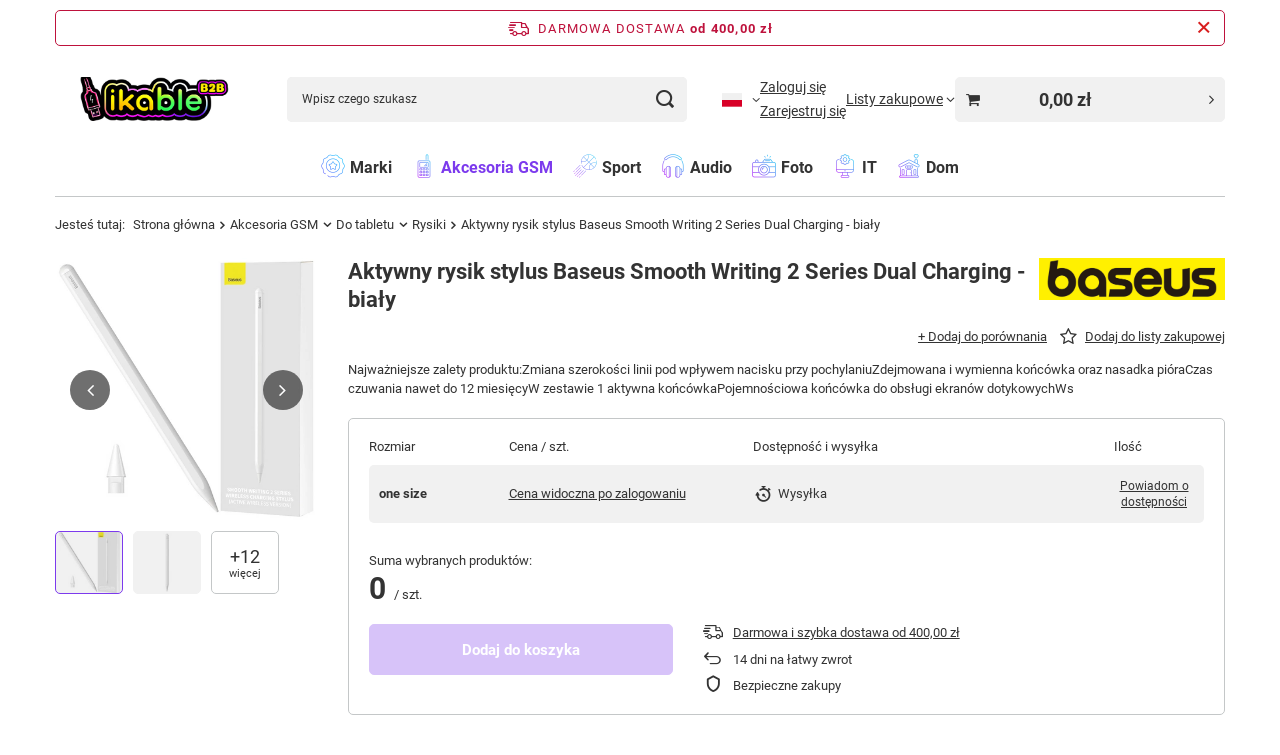

--- FILE ---
content_type: text/html; charset=utf-8
request_url: https://b2b.ikable.pl/pl/products/aktywny-rysik-stylus-baseus-smooth-writing-2-series-dual-charging-bialy-12829.html
body_size: 28454
content:
<!DOCTYPE html>
<html lang="pl" class="--freeShipping " ><head><link rel="preload" as="image" fetchpriority="high" href="/hpeciai/47c6eab98f77371fe9190baaa69e70bb/pol_pm_Aktywny-rysik-stylus-Baseus-Smooth-Writing-2-Series-Dual-Charging-bialy-12829_1.webp"><meta name="viewport" content="initial-scale = 1.0, maximum-scale = 5.0, width=device-width, viewport-fit=cover"><meta http-equiv="Content-Type" content="text/html; charset=utf-8"><meta http-equiv="X-UA-Compatible" content="IE=edge"><title>Aktywny rysik stylus Baseus Smooth Writing 2 Series Dual Charging - biały  | Akcesoria GSM \ Do tabletu \ Rysiki |</title><meta name="keywords" content=""><meta name="description" content="Aktywny rysik stylus Baseus Smooth Writing 2 Series Dual Charging - biały  | Akcesoria GSM \ Do tabletu \ Rysiki | "><link rel="icon" href="/gfx/pol/favicon.png"><meta name="theme-color" content="#7C3AED"><meta name="msapplication-navbutton-color" content="#7C3AED"><meta name="apple-mobile-web-app-status-bar-style" content="#7C3AED"><link rel="stylesheet" type="text/css" href="/gfx/pol/projector_style.css.gzip?r=1758033497"><style>
							#photos_slider[data-skeleton] .photos__link:before {
								padding-top: calc(min((450/450 * 100%), 450px));
							}
							@media (min-width: 979px) {.photos__slider[data-skeleton] .photos__figure:not(.--nav):first-child .photos__link {
								max-height: 450px;
							}}
						</style><script>var app_shop={urls:{prefix:'data="/gfx/'.replace('data="', '')+'pol/',graphql:'/graphql/v1/'},vars:{meta:{viewportContent:'initial-scale = 1.0, maximum-scale = 5.0, width=device-width, viewport-fit=cover'},priceType:'gross',priceTypeVat:false,productDeliveryTimeAndAvailabilityWithBasket:false,geoipCountryCode:'US',fairShopLogo: { enabled: false, image: '/gfx/standards/safe_light.svg'},currency:{id:'PLN',symbol:'zł',country:'pl',format:'###,##0.00',beforeValue:false,space:true,decimalSeparator:',',groupingSeparator:' '},language:{id:'pol',symbol:'pl',name:'Polski'},omnibus:{enabled:true,rebateCodeActivate:false,hidePercentageDiscounts:false,},},txt:{priceTypeText:'',},fn:{},fnrun:{},files:[],graphql:{}};const getCookieByName=(name)=>{const value=`; ${document.cookie}`;const parts = value.split(`; ${name}=`);if(parts.length === 2) return parts.pop().split(';').shift();return false;};if(getCookieByName('freeeshipping_clicked')){document.documentElement.classList.remove('--freeShipping');}if(getCookieByName('rabateCode_clicked')){document.documentElement.classList.remove('--rabateCode');}function hideClosedBars(){const closedBarsArray=JSON.parse(localStorage.getItem('closedBars'))||[];if(closedBarsArray.length){const styleElement=document.createElement('style');styleElement.textContent=`${closedBarsArray.map((el)=>`#${el}`).join(',')}{display:none !important;}`;document.head.appendChild(styleElement);}}hideClosedBars();</script><meta name="robots" content="index,follow"><meta name="rating" content="general"><meta name="Author" content="b2b.ikable.pl na bazie IdoSell (www.idosell.com/shop).">
<!-- Begin LoginOptions html -->

<style>
#client_new_social .service_item[data-name="service_Apple"]:before, 
#cookie_login_social_more .service_item[data-name="service_Apple"]:before,
.oscop_contact .oscop_login__service[data-service="Apple"]:before {
    display: block;
    height: 2.6rem;
    content: url('/gfx/standards/apple.svg?r=1743165583');
}
.oscop_contact .oscop_login__service[data-service="Apple"]:before {
    height: auto;
    transform: scale(0.8);
}
#client_new_social .service_item[data-name="service_Apple"]:has(img.service_icon):before,
#cookie_login_social_more .service_item[data-name="service_Apple"]:has(img.service_icon):before,
.oscop_contact .oscop_login__service[data-service="Apple"]:has(img.service_icon):before {
    display: none;
}
</style>

<!-- End LoginOptions html -->

<!-- Open Graph -->
<meta property="og:type" content="website"><meta property="og:url" content="https://b2b.ikable.pl/pl/products/aktywny-rysik-stylus-baseus-smooth-writing-2-series-dual-charging-bialy-12829.html
"><meta property="og:title" content="Aktywny rysik stylus Baseus Smooth Writing 2 Series Dual Charging - biały"><meta property="og:description" content="Najważniejsze zalety produktu:Zmiana szerokości linii pod wpływem nacisku przy pochylaniuZdejmowana i wymienna końcówka oraz nasadka pióraCzas czuwania nawet do 12 miesięcyW zestawie 1 aktywna końcówkaPojemnościowa końcówka do obsługi ekranów dotykowychWs"><meta property="og:site_name" content="b2b.ikable.pl"><meta property="og:locale" content="pl_PL"><meta property="og:locale:alternate" content="en_GB"><meta property="og:image" content="https://b2b.ikable.pl/hpeciai/89ee2a9fc3030abb4a2fbfa6abf79644/pol_pl_Aktywny-rysik-stylus-Baseus-Smooth-Writing-2-Series-Dual-Charging-bialy-12829_1.webp"><meta property="og:image:width" content="450"><meta property="og:image:height" content="450"><script >
window.dataLayer = window.dataLayer || [];
window.gtag = function gtag() {
dataLayer.push(arguments);
}
gtag('consent', 'default', {
'ad_storage': 'denied',
'analytics_storage': 'denied',
'ad_personalization': 'denied',
'ad_user_data': 'denied',
'wait_for_update': 500
});

gtag('set', 'ads_data_redaction', true);
</script><script id="iaiscript_1" data-requirements="W10=" data-ga4_sel="ga4script">
window.iaiscript_1 = `<${'script'}  class='google_consent_mode_update'>
gtag('consent', 'update', {
'ad_storage': 'denied',
'analytics_storage': 'denied',
'ad_personalization': 'denied',
'ad_user_data': 'denied'
});
</${'script'}>`;
</script>
<!-- End Open Graph -->

<link rel="canonical" href="https://b2b.ikable.pl/pl/products/aktywny-rysik-stylus-baseus-smooth-writing-2-series-dual-charging-bialy-12829.html" />
<link rel="alternate" hreflang="en" href="https://b2b.ikable.pl/en/products/aktywny-rysik-stylus-baseus-smooth-writing-2-series-dual-charging-bialy-12829.html" />
<link rel="alternate" hreflang="pl" href="https://b2b.ikable.pl/pl/products/aktywny-rysik-stylus-baseus-smooth-writing-2-series-dual-charging-bialy-12829.html" />
                <!-- Global site tag (gtag.js) -->
                <script  async src="https://www.googletagmanager.com/gtag/js?id=G-HBZEJPLS58"></script>
                <script >
                    window.dataLayer = window.dataLayer || [];
                    window.gtag = function gtag(){dataLayer.push(arguments);}
                    gtag('js', new Date());
                    
                    gtag('config', 'G-HBZEJPLS58');

                </script>
                <link rel="stylesheet" type="text/css" href="/data/designs/64e63704e70b87.63105158_16/gfx/pol/custom.css.gzip?r=1758103105">            <!-- Google Tag Manager -->
                    <script >(function(w,d,s,l,i){w[l]=w[l]||[];w[l].push({'gtm.start':
                    new Date().getTime(),event:'gtm.js'});var f=d.getElementsByTagName(s)[0],
                    j=d.createElement(s),dl=l!='dataLayer'?'&l='+l:'';j.async=true;j.src=
                    'https://www.googletagmanager.com/gtm.js?id='+i+dl;f.parentNode.insertBefore(j,f);
                    })(window,document,'script','dataLayer',' GTM-WTJBJ32W');</script>
            <!-- End Google Tag Manager -->                <script>
                if (window.ApplePaySession && window.ApplePaySession.canMakePayments()) {
                    var applePayAvailabilityExpires = new Date();
                    applePayAvailabilityExpires.setTime(applePayAvailabilityExpires.getTime() + 2592000000); //30 days
                    document.cookie = 'applePayAvailability=yes; expires=' + applePayAvailabilityExpires.toUTCString() + '; path=/;secure;'
                    var scriptAppleJs = document.createElement('script');
                    scriptAppleJs.src = "/ajax/js/apple.js?v=3";
                    if (document.readyState === "interactive" || document.readyState === "complete") {
                          document.body.append(scriptAppleJs);
                    } else {
                        document.addEventListener("DOMContentLoaded", () => {
                            document.body.append(scriptAppleJs);
                        });  
                    }
                } else {
                    document.cookie = 'applePayAvailability=no; path=/;secure;'
                }
                </script>
                                <script>
                var listenerFn = function(event) {
                    if (event.origin !== "https://payment.idosell.com")
                        return;
                    
                    var isString = (typeof event.data === 'string' || event.data instanceof String);
                    if (!isString) return;
                    try {
                        var eventData = JSON.parse(event.data);
                    } catch (e) {
                        return;
                    }
                    if (!eventData) { return; }                                            
                    if (eventData.isError) { return; }
                    if (eventData.action != 'isReadyToPay') {return; }
                    
                    if (eventData.result.result && eventData.result.paymentMethodPresent) {
                        var googlePayAvailabilityExpires = new Date();
                        googlePayAvailabilityExpires.setTime(googlePayAvailabilityExpires.getTime() + 2592000000); //30 days
                        document.cookie = 'googlePayAvailability=yes; expires=' + googlePayAvailabilityExpires.toUTCString() + '; path=/;secure;'
                    } else {
                        document.cookie = 'googlePayAvailability=no; path=/;secure;'
                    }                                            
                }     
                if (!window.isAdded)
                {                                        
                    if (window.oldListener != null) {
                         window.removeEventListener('message', window.oldListener);
                    }                        
                    window.addEventListener('message', listenerFn);
                    window.oldListener = listenerFn;                                      
                       
                    const iframe = document.createElement('iframe');
                    iframe.src = "https://payment.idosell.com/assets/html/checkGooglePayAvailability.html?origin=https%3A%2F%2Fb2b.ikable.pl";
                    iframe.style.display = 'none';                                            

                    if (document.readyState === "interactive" || document.readyState === "complete") {
                          if (!window.isAdded) {
                              window.isAdded = true;
                              document.body.append(iframe);
                          }
                    } else {
                        document.addEventListener("DOMContentLoaded", () => {
                            if (!window.isAdded) {
                              window.isAdded = true;
                              document.body.append(iframe);
                          }
                        });  
                    }  
                }
                </script>
                <script>let paypalDate = new Date();
                    paypalDate.setTime(paypalDate.getTime() + 86400000);
                    document.cookie = 'payPalAvailability_PLN=-1; expires=' + paypalDate.getTime() + '; path=/; secure';
                </script><script type="text/javascript" src="/expressCheckout/smileCheckout.php?v=3"></script><style>express-checkout:not(:defined){-webkit-appearance:none;background:0 0;display:block !important;outline:0;width:100%;min-height:48px;position:relative}</style></head><body><div id="container" class="projector_page container max-width-1200"><header class=" commercial_banner"><script class="ajaxLoad">app_shop.vars.vat_registered="true";app_shop.vars.currency_format="###,##0.00";app_shop.vars.currency_before_value=false;app_shop.vars.currency_space=true;app_shop.vars.symbol="zł";app_shop.vars.id="PLN";app_shop.vars.baseurl="http://b2b.ikable.pl/";app_shop.vars.sslurl="https://b2b.ikable.pl/";app_shop.vars.curr_url="%2Fpl%2Fproducts%2Faktywny-rysik-stylus-baseus-smooth-writing-2-series-dual-charging-bialy-12829.html";var currency_decimal_separator=',';var currency_grouping_separator=' ';app_shop.vars.blacklist_extension=["exe","com","swf","js","php"];app_shop.vars.blacklist_mime=["application/javascript","application/octet-stream","message/http","text/javascript","application/x-deb","application/x-javascript","application/x-shockwave-flash","application/x-msdownload"];app_shop.urls.contact="/pl/contact.html";</script><div id="viewType" style="display:none"></div><div id="menu_skip" class="menu_skip"><a href="#layout" class="btn --outline --medium menu_skip__link --layout">Przejdź do zawartości strony</a><a href="#menu_categories" class="btn --outline --medium menu_skip__link --menu">Przejdź do kategorii</a></div><div id="freeShipping" class="freeShipping"><span class="freeShipping__info">Darmowa dostawa</span><strong class="freeShipping__val">
				od 
				400,00 zł</strong><a href="" class="freeShipping__close" aria-label="Zamknij pasek informacyjny"></a></div><div id="logo" class="d-flex align-items-center"><a href="https://ikable.iai-shop.com/" target="_self" aria-label="Logo sklepu"><img src="/data/gfx/mask/pol/logo_3_big.png" alt="" width="1200" height="270"></a></div><form action="https://b2b.ikable.pl/pl/search.html" method="get" id="menu_search" class="menu_search"><a href="#showSearchForm" class="menu_search__mobile" aria-label="Szukaj"></a><div class="menu_search__block"><div class="menu_search__item --input"><input class="menu_search__input" type="text" name="text" autocomplete="off" placeholder="Wpisz czego szukasz" aria-label="Wpisz czego szukasz"><button class="menu_search__submit" type="submit" aria-label="Szukaj"></button></div><div class="menu_search__item --results search_result"></div></div></form><div id="menu_top" class="menu_top"><div id="menu_settings" class="align-items-center justify-content-center justify-content-lg-end"><div class="open_trigger" tabindex="0" aria-label="Kliknij, aby zmienić język, walutę"><span class="d-none d-md-inline-block flag flag_pol"></span><div class="menu_settings_wrapper d-md-none"><div class="menu_settings_inline"><div class="menu_settings_header">
									Język i waluta:
								</div><div class="menu_settings_content"><span class="menu_settings_flag flag flag_pol"></span><strong class="menu_settings_value"><span class="menu_settings_language">pl</span><span> | </span><span class="menu_settings_currency">zł</span></strong></div></div><div class="menu_settings_inline"><div class="menu_settings_header">
									Dostawa do:
								</div><div class="menu_settings_content"><strong class="menu_settings_value">Polska</strong></div></div></div><i class="icon-angle-down d-none d-md-inline-block"></i></div><form action="https://b2b.ikable.pl/pl/settings.html" method="post"><ul><li><div class="form-group"><label class="menu_settings_lang_label">Język</label><div class="radio"><label><input type="radio" name="lang" checked value="pol"><span class="flag flag_pol"></span><span>pl</span></label></div><div class="radio"><label><input type="radio" name="lang" value="eng"><span class="flag flag_eng"></span><span>en</span></label></div></div></li><li><div class="form-group"><label for="menu_settings_curr">Waluta</label><div class="select-after"><select class="form-control" name="curr" id="menu_settings_curr"><option value="PLN" selected>zł</option><option value="EUR">€ (1 zł = 0.2365€)
																</option><option value="CZK">Kč (1 zł = 7.2727Kč)
																</option><option value="HUF">Ft (1 zł = 0.5995Ft)
																</option><option value="RON">RON (1 zł = 0.9494RON)
																</option><option value="SEK">Sk (1 zł = 2.2936Sk)
																</option><option value="DKK">Dkr (1 zł = 1.8359Dkr)
																</option></select></div></div></li><li class="buttons"><button class="btn --solid --large" type="submit">
									Zastosuj zmiany
								</button></li></ul></form></div><div class="account_links"><a class="account_links__item --signin" href="https://b2b.ikable.pl/pl/login.html"><span class="account_links__text --logged-out">Zaloguj się</span></a><a class="account_links__item --register" href="https://b2b.ikable.pl/pl/client-new.html?register&amp;wholesaler=true">
        Zarejestruj się
      </a></div><div class="shopping_list_top" data-empty="true"><a href="https://b2b.ikable.pl/pl/shoppinglist" class="wishlist_link slt_link --empty" aria-label="Listy zakupowe"><span class="slt_link__text">Listy zakupowe</span></a><div class="slt_lists"><ul class="slt_lists__nav"><li class="slt_lists__nav_item" data-list_skeleton="true" data-list_id="true" data-shared="true"><a href="#" class="slt_lists__nav_link" data-list_href="true"><span class="slt_lists__nav_name" data-list_name="true"></span><span class="slt_lists__count" data-list_count="true">0</span></a></li><li class="slt_lists__nav_item --empty"><a class="slt_lists__nav_link --empty" href="https://b2b.ikable.pl/pl/shoppinglist"><span class="slt_lists__nav_name" data-list_name="true">Lista zakupowa</span><span class="slt_lists__count" data-list_count="true">0</span></a></li></ul></div></div><div id="menu_basket_wrapper"><div id="menu_balance" class="d-none"><div>
				Saldo
				<strong style="display: none;"></strong></div><a href="https://b2b.ikable.pl/pl/client-rebate.html">
				Informacje o rabatach
			</a></div><div id="menu_basket" class="menu_basket"><div class="menu_basket_list empty"><a href="/basketedit.php" aria-label="Wartość koszyka: 0,00 zł"><strong><b>0,00 zł</b><span class="price_vat"></span></strong></a><div id="menu_basket_details"><div id="menu_basket_extrainfo"><div class="menu_basket_extrainfo_sub"><div class="menu_basket_prices"><div class="menu_basket_prices_sub"><table class="menu_basket_prices_wrapper"><tbody><tr><td class="menu_basket_prices_label">Suma netto:</td><td class="menu_basket_prices_value"><span class="menu_basket_prices_netto">0,00 zł</span></td></tr><tr><td class="menu_basket_prices_label">Suma brutto:</td><td class="menu_basket_prices_value"><span class="menu_basket_prices_brutto">0,00 zł</span></td></tr></tbody></table></div></div><div class="menu_basket_shippingfree"><div class="menu_basket_shippingfree_sub">
												Brakuje Ci
												<span class="menu_basket_toshippingfree"><span class="menu_basket_prices_shippingFree">400,00 zł</span></span>
													by mieć<br>przesyłkę gratis.
											</div></div><div class="menu_basket_buttons"><div class="menu_basket_buttons_sub"><a href="https://b2b.ikable.pl/pl/basketedit.html?mode=1" class="menu_basket_buttons_basket btn --solid --medium" title="Przejdź na stronę koszyka">
											Przejdź do koszyka
										</a><a href="https://b2b.ikable.pl/pl/place-order.html" class="menu_basket_buttons_order btn --solid --medium" title="Przejdź do strony składania zamówienia">
											Złóż zamówienie
										</a></div></div></div></div><div id="menu_basket_productlist"><div class="menu_basket_productlist_sub"><table class="menu_basket_product_table"><thead><tr><th class="menu_basket_product_name">Nazwa produktu</th><th class="menu_basket_product_size">Rozmiar</th><th class="menu_basket_product_quantity">Ilość </th><th class="menu_basket_product_price">
													Cena netto
												</th></tr></thead><tbody></tbody></table></div></div></div></div><div class="d-none"><a class="wishes_link link" href="https://b2b.ikable.pl/pl/basketedit.html?mode=2" rel="nofollow" title=""><span>Lista zakupowa(0)</span></a><span class="hidden-tablet"> | </span><a class="basket_link link" href="https://b2b.ikable.pl/pl/basketedit.html?mode=1" rel="nofollow" title="Twój koszyk jest pusty, najpierw dodaj do niego produkty z naszej oferty.">
					Złóż zamówienie
				</a></div></div></div><script>
			app_shop.vars.formatBasket = true;
		</script><script>
			app_shop.vars.cache_html = true;
		</script></div><nav id="menu_categories" class="wide" aria-label="Kategorie główne"><button type="button" class="navbar-toggler" aria-label="Menu"><i class="icon-reorder"></i></button><div class="navbar-collapse" id="menu_navbar"><ul class="navbar-nav mx-md-n2"><li class="nav-item"><span class="nav-link-wrapper"><a  href="https://b2b.ikable.pl/pl/producers.html?lang=pl" target="_self" title="Marki" class="nav-link --l1 nav-gfx" ><picture class="nav-picture --main --lvl1"><img alt="Marki" title="Marki" src="/data/gfx/pol/navigation/3_1_i_202.png" loading="lazy"></picture><span class="gfx_lvl_1 d-none">Marki</span></a></span></li><li class="nav-item nav-open"><span class="nav-link-wrapper"><a  href="/pl/menu/akcesoria-gsm-5322.html" target="_self" title="Akcesoria GSM" class="nav-link --l1 active nav-gfx" ><picture class="nav-picture --main --lvl1"><img alt="Akcesoria GSM" title="Akcesoria GSM" src="/data/gfx/pol/navigation/3_1_i_5322.png" loading="lazy"></picture><span class="gfx_lvl_1 d-none">Akcesoria GSM</span></a><button class="nav-link-expand" type="button" aria-label="Akcesoria GSM, Menu"></button></span><ul class="navbar-subnav"><li class="nav-header"><a href="#backLink" class="nav-header__backLink" aria-label="Wróć"><i class="icon-angle-left"></i></a><a  href="/pl/menu/akcesoria-gsm-5322.html" target="_self" title="Akcesoria GSM" class="nav-link --l1 active nav-gfx" ><picture class="nav-picture --main --lvl1"><img alt="Akcesoria GSM" title="Akcesoria GSM" src="/data/gfx/pol/navigation/3_1_i_5322.png" loading="lazy"></picture><span class="gfx_lvl_1 d-none">Akcesoria GSM</span></a></li><li class="nav-item"><a  href="/pl/menu/do-telefonu-425.html" target="_self" title="Do telefonu" class="nav-link --l2" >Do telefonu</a><ul class="navbar-subsubnav more"><li class="nav-header"><a href="#backLink" class="nav-header__backLink" aria-label="Wróć"><i class="icon-angle-left"></i></a><a  href="/pl/menu/do-telefonu-425.html" target="_self" title="Do telefonu" class="nav-link --l2" >Do telefonu</a></li><li class="nav-item"><a  href="/pl/menu/etui-pokrowce-426.html" target="_self" title="Etui, Pokrowce" class="nav-link --l3" >Etui, Pokrowce</a></li><li class="nav-item"><a  href="/pl/menu/ladowarki-467.html" target="_self" title="Ładowarki" class="nav-link --l3" >Ładowarki</a></li><li class="nav-item"><a  href="/pl/menu/sluchawki-511.html" target="_self" title="Słuchawki" class="nav-link --l3" >Słuchawki</a></li><li class="nav-item"><a  href="/pl/menu/szkla-ochronne-449.html" target="_self" title="Szkła ochronne" class="nav-link --l3" >Szkła ochronne</a></li><li class="nav-item"><a  href="/pl/menu/uchwyty-475.html" target="_self" title="Uchwyty" class="nav-link --l3" >Uchwyty</a></li><li class="nav-item"><a  href="/pl/menu/zawieszki-do-telefonow-612.html" target="_self" title="Zawieszki do telefonów" class="nav-link --l3" >Zawieszki do telefonów</a></li><li class="nav-item"><a  href="/pl/menu/stojaki-618.html" target="_self" title="Stojaki" class="nav-link --l3" >Stojaki</a></li><li class="nav-item"><a  href="/pl/menu/narzedzia-serwisowe-624.html" target="_self" title="Narzędzia serwisowe" class="nav-link --l3" >Narzędzia serwisowe</a></li><li class="nav-item"><a  href="/pl/menu/organizery-643.html" target="_self" title="Organizery" class="nav-link --l3" >Organizery</a></li><li class="nav-item"><a  href="/pl/menu/glosniki-632.html" target="_self" title="Głośniki" class="nav-link --l3" >Głośniki</a></li><li class="nav-item"><a  href="/pl/menu/torebki-678.html" target="_self" title="Torebki" class="nav-link --l3" >Torebki</a></li><li class="nav-item --extend"><a href="" class="nav-link --l3" txt_alt="- Zwiń">+ Rozwiń</a></li></ul></li><li class="nav-item nav-open"><a  href="/pl/menu/do-tabletu-479.html" target="_self" title="Do tabletu" class="nav-link --l2 active" >Do tabletu</a><ul class="navbar-subsubnav"><li class="nav-header"><a href="#backLink" class="nav-header__backLink" aria-label="Wróć"><i class="icon-angle-left"></i></a><a  href="/pl/menu/do-tabletu-479.html" target="_self" title="Do tabletu" class="nav-link --l2 active" >Do tabletu</a></li><li class="nav-item"><a  href="/pl/menu/etui-480.html" target="_self" title="Etui" class="nav-link --l3" >Etui</a></li><li class="nav-item"><a  href="/pl/menu/ladowarki-488.html" target="_self" title="Ładowarki" class="nav-link --l3" >Ładowarki</a></li><li class="nav-item nav-open"><a  href="/pl/menu/rysiki-494.html" target="_self" title="Rysiki" class="nav-link --l3 active" >Rysiki</a></li><li class="nav-item"><a  href="/pl/menu/stojaki-495.html" target="_self" title="Stojaki" class="nav-link --l3" >Stojaki</a></li><li class="nav-item"><a  href="/pl/menu/szklo-ochronne-481.html" target="_self" title="Szkło ochronne" class="nav-link --l3" >Szkło ochronne</a></li><li class="nav-item"><a  href="/pl/menu/uchwyty-490.html" target="_self" title="Uchwyty" class="nav-link --l3" >Uchwyty</a></li></ul></li><li class="nav-item"><a  href="/pl/menu/do-smartwatcha-496.html" target="_self" title="Do smartwatcha" class="nav-link --l2" >Do smartwatcha</a><ul class="navbar-subsubnav"><li class="nav-header"><a href="#backLink" class="nav-header__backLink" aria-label="Wróć"><i class="icon-angle-left"></i></a><a  href="/pl/menu/do-smartwatcha-496.html" target="_self" title="Do smartwatcha" class="nav-link --l2" >Do smartwatcha</a></li><li class="nav-item"><a  href="/pl/menu/etui-497.html" target="_self" title="Etui" class="nav-link --l3" >Etui</a></li><li class="nav-item"><a  href="/pl/menu/ladowarki-499.html" target="_self" title="Ładowarki" class="nav-link --l3" >Ładowarki</a></li><li class="nav-item"><a  href="/pl/menu/stacje-dokujace-500.html" target="_self" title="Stacje dokujące" class="nav-link --l3" >Stacje dokujące</a></li><li class="nav-item"><a  href="/pl/menu/szkla-ochronne-498.html" target="_self" title="Szkła ochronne" class="nav-link --l3" >Szkła ochronne</a></li><li class="nav-item"><a  href="/pl/menu/smartwatche-i-smartbandy-647.html" target="_self" title="Smartwatche i smartbandy" class="nav-link --l3" >Smartwatche i smartbandy</a></li><li class="nav-item"><a  href="/pl/menu/paski-679.html" target="_self" title="Paski" class="nav-link --l3" >Paski</a></li></ul></li><li class="nav-item"><a  href="/pl/menu/do-samochodu-317.html" target="_self" title="Do samochodu" class="nav-link --l2" >Do samochodu</a><ul class="navbar-subsubnav"><li class="nav-header"><a href="#backLink" class="nav-header__backLink" aria-label="Wróć"><i class="icon-angle-left"></i></a><a  href="/pl/menu/do-samochodu-317.html" target="_self" title="Do samochodu" class="nav-link --l2" >Do samochodu</a></li><li class="nav-item"><a  href="/pl/menu/ladowarki-502.html" target="_self" title="Ładowarki" class="nav-link --l3" >Ładowarki</a></li><li class="nav-item"><a  href="/pl/menu/odbiorniki-bluetooth-504.html" target="_self" title="Odbiorniki bluetooth" class="nav-link --l3" >Odbiorniki bluetooth</a></li><li class="nav-item"><a  href="/pl/menu/organizery-505.html" target="_self" title="Organizery" class="nav-link --l3" >Organizery</a></li><li class="nav-item"><a  href="/pl/menu/transmitery-fm-510.html" target="_self" title="Transmitery FM" class="nav-link --l3" >Transmitery FM</a></li><li class="nav-item"><a  href="/pl/menu/uchwyty-503.html" target="_self" title="Uchwyty" class="nav-link --l3" >Uchwyty</a></li><li class="nav-item"><a  href="/pl/menu/pielegnacja-samochodu-635.html" target="_self" title="Pielęgnacja samochodu" class="nav-link --l3" >Pielęgnacja samochodu</a></li><li class="nav-item"><a  href="/pl/menu/glosniki-651.html" target="_self" title="Głośniki" class="nav-link --l3" >Głośniki</a></li></ul></li><li class="nav-item"><a  href="/pl/menu/kable-216.html" target="_self" title="Kable" class="nav-link --l2" >Kable</a><ul class="navbar-subsubnav"><li class="nav-header"><a href="#backLink" class="nav-header__backLink" aria-label="Wróć"><i class="icon-angle-left"></i></a><a  href="/pl/menu/kable-216.html" target="_self" title="Kable" class="nav-link --l2" >Kable</a></li><li class="nav-item"><a  href="/pl/menu/-kable-audio-282.html" target="_self" title=" Kable audio" class="nav-link --l3" > Kable audio</a></li><li class="nav-item"><a  href="/pl/menu/kabel-usb-286.html" target="_self" title="Kabel USB" class="nav-link --l3" >Kabel USB</a></li><li class="nav-item"><a  href="/pl/menu/kabel-wideo-289.html" target="_self" title="Kabel wideo" class="nav-link --l3" >Kabel wideo</a></li><li class="nav-item"><a  href="/pl/menu/kable-lightning-283.html" target="_self" title="Kable lightning" class="nav-link --l3" >Kable lightning</a></li><li class="nav-item"><a  href="/pl/menu/kable-micro-usb-285.html" target="_self" title="Kable Micro USB" class="nav-link --l3" >Kable Micro USB</a></li><li class="nav-item"><a  href="/pl/menu/kable-sieciowe-339.html" target="_self" title="Kable Sieciowe" class="nav-link --l3" >Kable Sieciowe</a></li><li class="nav-item"><a  href="/pl/menu/kable-usb-c-287.html" target="_self" title="Kable USB-C" class="nav-link --l3" >Kable USB-C</a></li><li class="nav-item"><a  href="/pl/menu/magsafe-do-macbook-284.html" target="_self" title="MagSafe do Macbook" class="nav-link --l3" >MagSafe do Macbook</a></li><li class="nav-item"><a  href="/pl/menu/zestawy-kabli-288.html" target="_self" title="Zestawy Kabli" class="nav-link --l3" >Zestawy Kabli</a></li></ul></li><li class="nav-item"><a  href="/pl/menu/ladowarki-214.html" target="_self" title="Ładowarki" class="nav-link --l2" >Ładowarki</a><ul class="navbar-subsubnav"><li class="nav-header"><a href="#backLink" class="nav-header__backLink" aria-label="Wróć"><i class="icon-angle-left"></i></a><a  href="/pl/menu/ladowarki-214.html" target="_self" title="Ładowarki" class="nav-link --l2" >Ładowarki</a></li><li class="nav-item"><a  href="/pl/menu/ladowarki-indukcyjne-270.html" target="_self" title="Ładowarki indukcyjne" class="nav-link --l3" >Ładowarki indukcyjne</a></li><li class="nav-item"><a  href="/pl/menu/ladowarki-podrozne-273.html" target="_self" title="Ładowarki podróżne" class="nav-link --l3" >Ładowarki podróżne</a></li><li class="nav-item"><a  href="/pl/menu/ladowarki-samochodowe-274.html" target="_self" title="Ładowarki samochodowe" class="nav-link --l3" >Ładowarki samochodowe</a></li><li class="nav-item"><a  href="/pl/menu/ladowarki-usb-275.html" target="_self" title="Ładowarki USB" class="nav-link --l3" >Ładowarki USB</a></li><li class="nav-item"><a  href="/pl/menu/zasilacze-ac-dc-276.html" target="_self" title="Zasilacze AC/DC" class="nav-link --l3" >Zasilacze AC/DC</a></li><li class="nav-item"><a  href="/pl/menu/ladowarki-solarne-611.html" target="_self" title="Ładowarki solarne" class="nav-link --l3" >Ładowarki solarne</a></li></ul></li><li class="nav-item empty"><a  href="/pl/menu/odbiorniki-bluetooth-277.html" target="_self" title="Odbiorniki bluetooth" class="nav-link --l2" >Odbiorniki bluetooth</a></li><li class="nav-item"><a  href="/pl/menu/organizery-278.html" target="_self" title="Organizery" class="nav-link --l2" >Organizery</a><ul class="navbar-subsubnav"><li class="nav-header"><a href="#backLink" class="nav-header__backLink" aria-label="Wróć"><i class="icon-angle-left"></i></a><a  href="/pl/menu/organizery-278.html" target="_self" title="Organizery" class="nav-link --l2" >Organizery</a></li><li class="nav-item"><a  href="/pl/menu/narzedzia-organizacyjne-412.html" target="_self" title="Narzędzia organizacyjne" class="nav-link --l3" >Narzędzia organizacyjne</a></li><li class="nav-item"><a  href="/pl/menu/organizery-na-kable-279.html" target="_self" title="Organizery na kable" class="nav-link --l3" >Organizery na kable</a></li><li class="nav-item"><a  href="/pl/menu/tasmy-organizacyjne-280.html" target="_self" title="Taśmy organizacyjne" class="nav-link --l3" >Taśmy organizacyjne</a></li><li class="nav-item"><a  href="/pl/menu/worki-na-akcesoria-281.html" target="_self" title="Worki na akcesoria" class="nav-link --l3" >Worki na akcesoria</a></li></ul></li><li class="nav-item"><a  href="/pl/menu/pokrowce-220.html" target="_self" title="Pokrowce" class="nav-link --l2" >Pokrowce</a><ul class="navbar-subsubnav more"><li class="nav-header"><a href="#backLink" class="nav-header__backLink" aria-label="Wróć"><i class="icon-angle-left"></i></a><a  href="/pl/menu/pokrowce-220.html" target="_self" title="Pokrowce" class="nav-link --l2" >Pokrowce</a></li><li class="nav-item"><a  href="/pl/menu/etui-airtag-311.html" target="_self" title="Etui airtag" class="nav-link --l3" >Etui airtag</a></li><li class="nav-item"><a  href="/pl/menu/etui-t-mobile-702.html" target="_self" title="Etui T-mobile" class="nav-link --l3" >Etui T-mobile</a></li><li class="nav-item"><a  href="/pl/menu/etui-do-google-pixel-344.html" target="_self" title="Etui do Google Pixel" class="nav-link --l3" >Etui do Google Pixel</a></li><li class="nav-item"><a  href="/pl/menu/etui-do-honor-345.html" target="_self" title="Etui do Honor" class="nav-link --l3" >Etui do Honor</a></li><li class="nav-item"><a  href="/pl/menu/etui-do-huawei-343.html" target="_self" title="Etui do Huawei" class="nav-link --l3" >Etui do Huawei</a></li><li class="nav-item"><a  href="/pl/menu/etui-do-infinix-346.html" target="_self" title="Etui do Infinix" class="nav-link --l3" >Etui do Infinix</a></li><li class="nav-item"><a  href="/pl/menu/etui-do-ipad-312.html" target="_self" title="Etui do iPad" class="nav-link --l3" >Etui do iPad</a></li><li class="nav-item"><a  href="/pl/menu/etui-do-iphone-341.html" target="_self" title="Etui do iPhone" class="nav-link --l3" >Etui do iPhone</a></li><li class="nav-item"><a  href="/pl/menu/etui-do-motorola-347.html" target="_self" title="Etui do Motorola" class="nav-link --l3" >Etui do Motorola</a></li><li class="nav-item"><a  href="/pl/menu/etui-do-nokia-348.html" target="_self" title="Etui do Nokia" class="nav-link --l3" >Etui do Nokia</a></li><li class="nav-item"><a  href="/pl/menu/etui-do-oneplus-349.html" target="_self" title="Etui do Oneplus" class="nav-link --l3" >Etui do Oneplus</a></li><li class="nav-item"><a  href="/pl/menu/etui-do-oppo-350.html" target="_self" title="Etui do Oppo" class="nav-link --l3" >Etui do Oppo</a></li><li class="nav-item"><a  href="/pl/menu/etui-do-realme-351.html" target="_self" title="Etui do Realme" class="nav-link --l3" >Etui do Realme</a></li><li class="nav-item"><a  href="/pl/menu/etui-do-samsung-342.html" target="_self" title="Etui do Samsung" class="nav-link --l3" >Etui do Samsung</a></li><li class="nav-item"><a  href="/pl/menu/etui-do-tabletow-313.html" target="_self" title="Etui do Tabletów" class="nav-link --l3" >Etui do Tabletów</a></li><li class="nav-item"><a  href="/pl/menu/etui-do-tcl-352.html" target="_self" title="Etui do TCL" class="nav-link --l3" >Etui do TCL</a></li><li class="nav-item"><a  href="/pl/menu/etui-do-vivo-353.html" target="_self" title="Etui do Vivo" class="nav-link --l3" >Etui do Vivo</a></li><li class="nav-item"><a  href="/pl/menu/etui-do-xiaomi-354.html" target="_self" title="Etui do Xiaomi" class="nav-link --l3" >Etui do Xiaomi</a></li><li class="nav-item"><a  href="/pl/menu/etui-na-dysk-twardy-315.html" target="_self" title="Etui na dysk twardy" class="nav-link --l3" >Etui na dysk twardy</a></li><li class="nav-item"><a  href="/pl/menu/etui-na-sluchawki-308.html" target="_self" title="Etui na słuchawki" class="nav-link --l3" >Etui na słuchawki</a></li><li class="nav-item"><a  href="/pl/menu/etui-na-zegarki-309.html" target="_self" title="Etui na zegarki" class="nav-link --l3" >Etui na zegarki</a></li><li class="nav-item"><a  href="/pl/menu/etui-wodoodporne-668.html" target="_self" title="Etui wodoodporne" class="nav-link --l3" >Etui wodoodporne</a></li><li class="nav-item"><a  href="/pl/menu/etui-do-sony-675.html" target="_self" title="Etui do Sony" class="nav-link --l3" >Etui do Sony</a></li><li class="nav-item"><a  href="/pl/menu/etui-do-nothing-683.html" target="_self" title="Etui do Nothing" class="nav-link --l3" >Etui do Nothing</a></li><li class="nav-item"><a  href="/pl/menu/etui-do-asus-685.html" target="_self" title="Etui do Asus" class="nav-link --l3" >Etui do Asus</a></li><li class="nav-item --extend"><a href="" class="nav-link --l3" txt_alt="- Zwiń">+ Rozwiń</a></li></ul></li><li class="nav-item"><a  href="/pl/menu/szkla-hartowane-298.html" target="_self" title="Szkła hartowane" class="nav-link --l2" >Szkła hartowane</a><ul class="navbar-subsubnav more"><li class="nav-header"><a href="#backLink" class="nav-header__backLink" aria-label="Wróć"><i class="icon-angle-left"></i></a><a  href="/pl/menu/szkla-hartowane-298.html" target="_self" title="Szkła hartowane" class="nav-link --l2" >Szkła hartowane</a></li><li class="nav-item"><a  href="/pl/menu/szkla-hartowane-do-airtagow-330.html" target="_self" title="Szkła hartowane do Airtagów" class="nav-link --l3" >Szkła hartowane do Airtagów</a></li><li class="nav-item"><a  href="/pl/menu/szkla-hartowane-do-google-pixel-334.html" target="_self" title="Szkła hartowane do Google Pixel" class="nav-link --l3" >Szkła hartowane do Google Pixel</a></li><li class="nav-item"><a  href="/pl/menu/szkla-hartowane-do-honor-335.html" target="_self" title="Szkła hartowane do Honor" class="nav-link --l3" >Szkła hartowane do Honor</a></li><li class="nav-item"><a  href="/pl/menu/szkla-hartowane-do-huawei-328.html" target="_self" title="Szkła hartowane do Huawei" class="nav-link --l3" >Szkła hartowane do Huawei</a></li><li class="nav-item"><a  href="/pl/menu/szkla-hartowane-do-infinix-332.html" target="_self" title="Szkła hartowane do Infinix" class="nav-link --l3" >Szkła hartowane do Infinix</a></li><li class="nav-item"><a  href="/pl/menu/szkla-hartowane-do-iphone-299.html" target="_self" title="Szkła hartowane do iPhone" class="nav-link --l3" >Szkła hartowane do iPhone</a></li><li class="nav-item"><a  href="/pl/menu/szkla-hartowane-do-motorola-324.html" target="_self" title="Szkła hartowane do Motorola" class="nav-link --l3" >Szkła hartowane do Motorola</a></li><li class="nav-item"><a  href="/pl/menu/szkla-hartowane-do-nokia-322.html" target="_self" title="Szkła hartowane do Nokia" class="nav-link --l3" >Szkła hartowane do Nokia</a></li><li class="nav-item"><a  href="/pl/menu/szkla-hartowane-do-oneplus-323.html" target="_self" title="Szkła hartowane do Oneplus" class="nav-link --l3" >Szkła hartowane do Oneplus</a></li><li class="nav-item"><a  href="/pl/menu/szklo-hartowane-do-oppo-331.html" target="_self" title="Szkło hartowane do Oppo" class="nav-link --l3" >Szkło hartowane do Oppo</a></li><li class="nav-item"><a  href="/pl/menu/szkla-hartowane-do-realme-320.html" target="_self" title="Szkła hartowane do Realme" class="nav-link --l3" >Szkła hartowane do Realme</a></li><li class="nav-item"><a  href="/pl/menu/szkla-hartowane-do-samsung-321.html" target="_self" title="Szkła hartowane do Samsung" class="nav-link --l3" >Szkła hartowane do Samsung</a></li><li class="nav-item"><a  href="/pl/menu/szkla-hartowane-do-tabletow-i-laptopow-327.html" target="_self" title="Szkła hartowane do Tabletów i Laptopów" class="nav-link --l3" >Szkła hartowane do Tabletów i Laptopów</a></li><li class="nav-item"><a  href="/pl/menu/szkla-hartowane-do-tcl-333.html" target="_self" title="Szkła hartowane do TCL" class="nav-link --l3" >Szkła hartowane do TCL</a></li><li class="nav-item"><a  href="/pl/menu/szkla-hartowane-do-vivo-325.html" target="_self" title="Szkła hartowane do Vivo" class="nav-link --l3" >Szkła hartowane do Vivo</a></li><li class="nav-item"><a  href="/pl/menu/szkla-hartowane-do-xiaomi-326.html" target="_self" title="Szkła hartowane do Xiaomi" class="nav-link --l3" >Szkła hartowane do Xiaomi</a></li><li class="nav-item"><a  href="/pl/menu/szkla-hartowane-do-zegarkow-329.html" target="_self" title="Szkła hartowane do Zegarków" class="nav-link --l3" >Szkła hartowane do Zegarków</a></li><li class="nav-item"><a  href="/pl/menu/szkla-hartowane-do-konsoli-616.html" target="_self" title="Szkła hartowane do Konsoli" class="nav-link --l3" >Szkła hartowane do Konsoli</a></li><li class="nav-item"><a  href="/pl/menu/szkla-hartowane-do-sony-677.html" target="_self" title="Szkła hartowane do Sony" class="nav-link --l3" >Szkła hartowane do Sony</a></li><li class="nav-item"><a  href="/pl/menu/szkla-hartowane-do-nothing-681.html" target="_self" title="Szkła hartowane do Nothing" class="nav-link --l3" >Szkła hartowane do Nothing</a></li><li class="nav-item"><a  href="/pl/menu/szkla-hartowane-do-asus-687.html" target="_self" title="Szkła hartowane do Asus" class="nav-link --l3" >Szkła hartowane do Asus</a></li><li class="nav-item --extend"><a href="" class="nav-link --l3" txt_alt="- Zwiń">+ Rozwiń</a></li></ul></li><li class="nav-item empty"><a  href="/pl/menu/powerbanki-215.html" target="_self" title="Powerbanki" class="nav-link --l2" >Powerbanki</a></li></ul></li><li class="nav-item"><span class="nav-link-wrapper"><a  href="/pl/menu/sport-294.html" target="_self" title="Sport" class="nav-link --l1 nav-gfx" ><picture class="nav-picture --main --lvl1"><img alt="Sport" title="Sport" src="/data/gfx/pol/navigation/3_1_i_294.png" loading="lazy"></picture><span class="gfx_lvl_1 d-none">Sport</span></a><button class="nav-link-expand" type="button" aria-label="Sport, Menu"></button></span><ul class="navbar-subnav"><li class="nav-header"><a href="#backLink" class="nav-header__backLink" aria-label="Wróć"><i class="icon-angle-left"></i></a><a  href="/pl/menu/sport-294.html" target="_self" title="Sport" class="nav-link --l1 nav-gfx" ><picture class="nav-picture --main --lvl1"><img alt="Sport" title="Sport" src="/data/gfx/pol/navigation/3_1_i_294.png" loading="lazy"></picture><span class="gfx_lvl_1 d-none">Sport</span></a></li><li class="nav-item empty"><a  href="/pl/menu/do-hulajnogi-307.html" target="_self" title="Do hulajnogi" class="nav-link --l2" >Do hulajnogi</a></li><li class="nav-item"><a  href="/pl/menu/do-roweru-420.html" target="_self" title="Do roweru" class="nav-link --l2" >Do roweru</a><ul class="navbar-subsubnav"><li class="nav-header"><a href="#backLink" class="nav-header__backLink" aria-label="Wróć"><i class="icon-angle-left"></i></a><a  href="/pl/menu/do-roweru-420.html" target="_self" title="Do roweru" class="nav-link --l2" >Do roweru</a></li><li class="nav-item"><a  href="/pl/menu/lampki-418.html" target="_self" title="Lampki" class="nav-link --l3" >Lampki</a></li><li class="nav-item"><a  href="/pl/menu/pompki-419.html" target="_self" title="Pompki" class="nav-link --l3" >Pompki</a></li><li class="nav-item"><a  href="/pl/menu/torby-415.html" target="_self" title="Torby" class="nav-link --l3" >Torby</a></li><li class="nav-item"><a  href="/pl/menu/uchwyty-413.html" target="_self" title="Uchwyty" class="nav-link --l3" >Uchwyty</a></li><li class="nav-item"><a  href="/pl/menu/tasmy-odblaskowe-658.html" target="_self" title="Taśmy odblaskowe" class="nav-link --l3" >Taśmy odblaskowe</a></li><li class="nav-item"><a  href="/pl/menu/gripy-659.html" target="_self" title="Gripy" class="nav-link --l3" >Gripy</a></li><li class="nav-item"><a  href="/pl/menu/siodelka-661.html" target="_self" title="Siodełka" class="nav-link --l3" >Siodełka</a></li><li class="nav-item"><a  href="/pl/menu/odziez-663.html" target="_self" title="Odzież" class="nav-link --l3" >Odzież</a></li><li class="nav-item"><a  href="/pl/menu/zapiecia-665.html" target="_self" title="Zapięcia" class="nav-link --l3" >Zapięcia</a></li><li class="nav-item"><a  href="/pl/menu/pokrowce-667.html" target="_self" title="Pokrowce" class="nav-link --l3" >Pokrowce</a></li></ul></li><li class="nav-item"><a  href="/pl/menu/fitness-422.html" target="_self" title="Fitness" class="nav-link --l2" >Fitness</a><ul class="navbar-subsubnav"><li class="nav-header"><a href="#backLink" class="nav-header__backLink" aria-label="Wróć"><i class="icon-angle-left"></i></a><a  href="/pl/menu/fitness-422.html" target="_self" title="Fitness" class="nav-link --l2" >Fitness</a></li><li class="nav-item"><a  href="/pl/menu/pasy-do-biegania-416.html" target="_self" title="Pasy do biegania" class="nav-link --l3" >Pasy do biegania</a></li><li class="nav-item"><a  href="/pl/menu/opaski-669.html" target="_self" title="Opaski" class="nav-link --l3" >Opaski</a></li><li class="nav-item"><a  href="/pl/menu/armbandy-414.html" target="_self" title="Armbandy" class="nav-link --l3" >Armbandy</a></li><li class="nav-item"><a  href="/pl/menu/nerki-670.html" target="_self" title="Nerki" class="nav-link --l3" >Nerki</a></li></ul></li><li class="nav-item empty"><a  href="/pl/menu/etui-wodoodporne-671.html" target="_self" title="Etui wodoodporne" class="nav-link --l2" >Etui wodoodporne</a></li><li class="nav-item empty"><a  href="/pl/menu/kamery-sportowe-689.html" target="_self" title="Kamery sportowe" class="nav-link --l2" >Kamery sportowe</a></li></ul></li><li class="nav-item"><span class="nav-link-wrapper"><a  href="/pl/menu/audio-5323.html" target="_self" title="Audio" class="nav-link --l1 nav-gfx" ><picture class="nav-picture --main --lvl1"><img alt="Audio" title="Audio" src="/data/gfx/pol/navigation/3_1_i_5323.png" loading="lazy"></picture><span class="gfx_lvl_1 d-none">Audio</span></a><button class="nav-link-expand" type="button" aria-label="Audio, Menu"></button></span><ul class="navbar-subnav"><li class="nav-header"><a href="#backLink" class="nav-header__backLink" aria-label="Wróć"><i class="icon-angle-left"></i></a><a  href="/pl/menu/audio-5323.html" target="_self" title="Audio" class="nav-link --l1 nav-gfx" ><picture class="nav-picture --main --lvl1"><img alt="Audio" title="Audio" src="/data/gfx/pol/navigation/3_1_i_5323.png" loading="lazy"></picture><span class="gfx_lvl_1 d-none">Audio</span></a></li><li class="nav-item"><a  href="/pl/menu/sluchawki-221.html" target="_self" title="Słuchawki" class="nav-link --l2" >Słuchawki</a><ul class="navbar-subsubnav"><li class="nav-header"><a href="#backLink" class="nav-header__backLink" aria-label="Wróć"><i class="icon-angle-left"></i></a><a  href="/pl/menu/sluchawki-221.html" target="_self" title="Słuchawki" class="nav-link --l2" >Słuchawki</a></li><li class="nav-item"><a  href="/pl/menu/sluchawki-bezprzewodowe-297.html" target="_self" title="Słuchawki bezprzewodowe" class="nav-link --l3" >Słuchawki bezprzewodowe</a></li><li class="nav-item"><a  href="/pl/menu/sluchawki-przewodowe-296.html" target="_self" title="Słuchawki przewodowe" class="nav-link --l3" >Słuchawki przewodowe</a></li></ul></li><li class="nav-item"><a  href="/pl/menu/uchwyty-300.html" target="_self" title="Uchwyty" class="nav-link --l2" >Uchwyty</a><ul class="navbar-subsubnav"><li class="nav-header"><a href="#backLink" class="nav-header__backLink" aria-label="Wróć"><i class="icon-angle-left"></i></a><a  href="/pl/menu/uchwyty-300.html" target="_self" title="Uchwyty" class="nav-link --l2" >Uchwyty</a></li><li class="nav-item"><a  href="/pl/menu/uchwyty-340.html" target="_self" title="Uchwyty" class="nav-link --l3" >Uchwyty</a></li><li class="nav-item"><a  href="/pl/menu/uchwyty-samochodowe-302.html" target="_self" title="Uchwyty samochodowe" class="nav-link --l3" >Uchwyty samochodowe</a></li></ul></li></ul></li><li class="nav-item"><span class="nav-link-wrapper"><a  href="/pl/menu/foto-5324.html" target="_self" title="Foto" class="nav-link --l1 nav-gfx" ><picture class="nav-picture --main --lvl1"><img alt="Foto" title="Foto" src="/data/gfx/pol/navigation/3_1_i_5324.png" loading="lazy"></picture><span class="gfx_lvl_1 d-none">Foto</span></a><button class="nav-link-expand" type="button" aria-label="Foto, Menu"></button></span><ul class="navbar-subnav"><li class="nav-header"><a href="#backLink" class="nav-header__backLink" aria-label="Wróć"><i class="icon-angle-left"></i></a><a  href="/pl/menu/foto-5324.html" target="_self" title="Foto" class="nav-link --l1 nav-gfx" ><picture class="nav-picture --main --lvl1"><img alt="Foto" title="Foto" src="/data/gfx/pol/navigation/3_1_i_5324.png" loading="lazy"></picture><span class="gfx_lvl_1 d-none">Foto</span></a></li><li class="nav-item"><a  href="/pl/menu/stojaki-291.html" target="_self" title="Stojaki" class="nav-link --l2" >Stojaki</a><ul class="navbar-subsubnav"><li class="nav-header"><a href="#backLink" class="nav-header__backLink" aria-label="Wróć"><i class="icon-angle-left"></i></a><a  href="/pl/menu/stojaki-291.html" target="_self" title="Stojaki" class="nav-link --l2" >Stojaki</a></li><li class="nav-item"><a  href="/pl/menu/stacje-dokujace-423.html" target="_self" title="Stacje dokujące" class="nav-link --l3" >Stacje dokujące</a></li><li class="nav-item"><a  href="/pl/menu/stojaki-424.html" target="_self" title="Stojaki" class="nav-link --l3" >Stojaki</a></li></ul></li><li class="nav-item"><a  href="/pl/menu/selfie-sticki-292.html" target="_self" title="Selfie Sticki" class="nav-link --l2" >Selfie Sticki</a><ul class="navbar-subsubnav"><li class="nav-header"><a href="#backLink" class="nav-header__backLink" aria-label="Wróć"><i class="icon-angle-left"></i></a><a  href="/pl/menu/selfie-sticki-292.html" target="_self" title="Selfie Sticki" class="nav-link --l2" >Selfie Sticki</a></li><li class="nav-item"><a  href="/pl/menu/inne-akcesoria-690.html" target="_self" title="Inne Akcesoria" class="nav-link --l3" >Inne Akcesoria</a></li></ul></li></ul></li><li class="nav-item"><span class="nav-link-wrapper"><a  href="/pl/menu/it-5325.html" target="_self" title="IT" class="nav-link --l1 nav-gfx" ><picture class="nav-picture --main --lvl1"><img alt="IT" title="IT" src="/data/gfx/pol/navigation/3_1_i_5325.png" loading="lazy"></picture><span class="gfx_lvl_1 d-none">IT</span></a><button class="nav-link-expand" type="button" aria-label="IT, Menu"></button></span><ul class="navbar-subnav"><li class="nav-header"><a href="#backLink" class="nav-header__backLink" aria-label="Wróć"><i class="icon-angle-left"></i></a><a  href="/pl/menu/it-5325.html" target="_self" title="IT" class="nav-link --l1 nav-gfx" ><picture class="nav-picture --main --lvl1"><img alt="IT" title="IT" src="/data/gfx/pol/navigation/3_1_i_5325.png" loading="lazy"></picture><span class="gfx_lvl_1 d-none">IT</span></a></li><li class="nav-item"><a  href="/pl/menu/do-laptopa-613.html" target="_self" title="Do laptopa" class="nav-link --l2" >Do laptopa</a><ul class="navbar-subsubnav"><li class="nav-header"><a href="#backLink" class="nav-header__backLink" aria-label="Wróć"><i class="icon-angle-left"></i></a><a  href="/pl/menu/do-laptopa-613.html" target="_self" title="Do laptopa" class="nav-link --l2" >Do laptopa</a></li><li class="nav-item"><a  href="/pl/menu/torby-plecaki-i-pokrowce-614.html" target="_self" title="Torby, Plecaki i Pokrowce" class="nav-link --l3" >Torby, Plecaki i Pokrowce</a></li><li class="nav-item"><a  href="/pl/menu/szkla-hartowane-do-tabletow-i-laptopow-617.html" target="_self" title="Szkła hartowane do Tabletów i Laptopów" class="nav-link --l3" >Szkła hartowane do Tabletów i Laptopów</a></li><li class="nav-item"><a  href="/pl/menu/podstawki-i-stoliki-na-laptopy-621.html" target="_self" title="Podstawki i stoliki na laptopy" class="nav-link --l3" >Podstawki i stoliki na laptopy</a></li><li class="nav-item"><a  href="/pl/menu/myszki-i-klawiatury-625.html" target="_self" title="Myszki i klawiatury" class="nav-link --l3" >Myszki i klawiatury</a></li><li class="nav-item"><a  href="/pl/menu/karty-sieciowe-628.html" target="_self" title="Karty sieciowe" class="nav-link --l3" >Karty sieciowe</a></li><li class="nav-item"><a  href="/pl/menu/pamiec-przenosna-622.html" target="_self" title="Pamięć przenośna" class="nav-link --l3" >Pamięć przenośna</a></li><li class="nav-item"><a  href="/pl/menu/glosniki-652.html" target="_self" title="Głośniki" class="nav-link --l3" >Głośniki</a></li><li class="nav-item"><a  href="/pl/menu/huby-673.html" target="_self" title="Huby" class="nav-link --l3" >Huby</a></li></ul></li><li class="nav-item"><a  href="/pl/menu/przejsciowki-i-adaptery-222.html" target="_self" title="Przejściówki i adaptery" class="nav-link --l2" >Przejściówki i adaptery</a><ul class="navbar-subsubnav"><li class="nav-header"><a href="#backLink" class="nav-header__backLink" aria-label="Wróć"><i class="icon-angle-left"></i></a><a  href="/pl/menu/przejsciowki-i-adaptery-222.html" target="_self" title="Przejściówki i adaptery" class="nav-link --l2" >Przejściówki i adaptery</a></li><li class="nav-item"><a  href="/pl/menu/adaptery-audio-319.html" target="_self" title="Adaptery audio" class="nav-link --l3" >Adaptery audio</a></li><li class="nav-item"><a  href="/pl/menu/adaptery-do-kart-pamieci-336.html" target="_self" title="Adaptery do kart pamięci" class="nav-link --l3" >Adaptery do kart pamięci</a></li><li class="nav-item"><a  href="/pl/menu/adaptery-lightning-258.html" target="_self" title="Adaptery lightning" class="nav-link --l3" >Adaptery lightning</a></li><li class="nav-item"><a  href="/pl/menu/adaptery-micro-usb-259.html" target="_self" title="Adaptery micro USB" class="nav-link --l3" >Adaptery micro USB</a></li><li class="nav-item"><a  href="/pl/menu/adaptery-sieciowe-337.html" target="_self" title="Adaptery sieciowe" class="nav-link --l3" >Adaptery sieciowe</a></li><li class="nav-item"><a  href="/pl/menu/adaptery-usb-usb-c-261.html" target="_self" title="Adaptery USB/USB-C" class="nav-link --l3" >Adaptery USB/USB-C</a></li><li class="nav-item"><a  href="/pl/menu/adaptery-video-262.html" target="_self" title="Adaptery Video" class="nav-link --l3" >Adaptery Video</a></li><li class="nav-item"><a  href="/pl/menu/huby-do-laptopow-263.html" target="_self" title="Huby do laptopów" class="nav-link --l3" >Huby do laptopów</a></li><li class="nav-item"><a  href="/pl/menu/rozgalezniki-usb-264.html" target="_self" title="Rozgałęźniki USB" class="nav-link --l3" >Rozgałęźniki USB</a></li></ul></li><li class="nav-item"><a  href="/pl/menu/lokalizatory-gps-637.html" target="_self" title="Lokalizatory GPS" class="nav-link --l2" >Lokalizatory GPS</a><ul class="navbar-subsubnav"><li class="nav-header"><a href="#backLink" class="nav-header__backLink" aria-label="Wróć"><i class="icon-angle-left"></i></a><a  href="/pl/menu/lokalizatory-gps-637.html" target="_self" title="Lokalizatory GPS" class="nav-link --l2" >Lokalizatory GPS</a></li><li class="nav-item"><a  href="/pl/menu/szkla-hartowane-650.html" target="_self" title="Szkła hartowane" class="nav-link --l3" >Szkła hartowane</a></li></ul></li><li class="nav-item"><a  href="/pl/menu/do-konsoli-636.html" target="_self" title="Do konsoli" class="nav-link --l2" >Do konsoli</a><ul class="navbar-subsubnav"><li class="nav-header"><a href="#backLink" class="nav-header__backLink" aria-label="Wróć"><i class="icon-angle-left"></i></a><a  href="/pl/menu/do-konsoli-636.html" target="_self" title="Do konsoli" class="nav-link --l2" >Do konsoli</a></li><li class="nav-item"><a  href="/pl/menu/szkla-hartowane-654.html" target="_self" title="Szkła hartowane" class="nav-link --l3" >Szkła hartowane</a></li></ul></li></ul></li><li class="nav-item"><span class="nav-link-wrapper"><a  href="/pl/menu/dom-5326.html" target="_self" title="Dom" class="nav-link --l1 nav-gfx" ><picture class="nav-picture --main --lvl1"><img alt="Dom" title="Dom" src="/data/gfx/pol/navigation/3_1_i_5326.png" loading="lazy"></picture><span class="gfx_lvl_1 d-none">Dom</span></a><button class="nav-link-expand" type="button" aria-label="Dom, Menu"></button></span><ul class="navbar-subnav"><li class="nav-header"><a href="#backLink" class="nav-header__backLink" aria-label="Wróć"><i class="icon-angle-left"></i></a><a  href="/pl/menu/dom-5326.html" target="_self" title="Dom" class="nav-link --l1 nav-gfx" ><picture class="nav-picture --main --lvl1"><img alt="Dom" title="Dom" src="/data/gfx/pol/navigation/3_1_i_5326.png" loading="lazy"></picture><span class="gfx_lvl_1 d-none">Dom</span></a></li><li class="nav-item"><a  href="/pl/menu/do-domu-648.html" target="_self" title="Do domu" class="nav-link --l2" >Do domu</a><ul class="navbar-subsubnav"><li class="nav-header"><a href="#backLink" class="nav-header__backLink" aria-label="Wróć"><i class="icon-angle-left"></i></a><a  href="/pl/menu/do-domu-648.html" target="_self" title="Do domu" class="nav-link --l2" >Do domu</a></li><li class="nav-item"><a  href="/pl/menu/inteligentny-dom-630.html" target="_self" title="Inteligentny dom" class="nav-link --l3" >Inteligentny dom</a></li><li class="nav-item"><a  href="/pl/menu/lampy-i-lampki-626.html" target="_self" title="Lampy i lampki" class="nav-link --l3" >Lampy i lampki</a></li><li class="nav-item"><a  href="/pl/menu/glosniki-653.html" target="_self" title="Głośniki" class="nav-link --l3" >Głośniki</a></li><li class="nav-item"><a  href="/pl/menu/wentylatory-688.html" target="_self" title="Wentylatory" class="nav-link --l3" >Wentylatory</a></li></ul></li><li class="nav-item empty"><a  href="/pl/menu/gadzety-633.html" target="_self" title="Gadżety" class="nav-link --l2" >Gadżety</a></li></ul></li></ul></div></nav><div id="breadcrumbs" class="breadcrumbs"><div class="back_button"><button id="back_button"><i class="icon-angle-left"></i> Wstecz</button></div><nav class="list_wrapper" aria-label="Nawigacja okruszkowa"><ol><li><span>Jesteś tutaj:  </span></li><li class="bc-main"><span><a href="/">Strona główna</a></span></li><li class="category bc-item-1 --more"><a class="category" href="/pl/menu/akcesoria-gsm-5322.html">Akcesoria GSM</a><ul class="breadcrumbs__sub"><li class="breadcrumbs__item"><a class="breadcrumbs__link --link" href="/pl/menu/do-telefonu-425.html">Do telefonu</a></li><li class="breadcrumbs__item"><a class="breadcrumbs__link --link" href="/pl/menu/do-tabletu-479.html">Do tabletu</a></li><li class="breadcrumbs__item"><a class="breadcrumbs__link --link" href="/pl/menu/do-smartwatcha-496.html">Do smartwatcha</a></li><li class="breadcrumbs__item"><a class="breadcrumbs__link --link" href="/pl/menu/do-samochodu-317.html">Do samochodu</a></li><li class="breadcrumbs__item"><a class="breadcrumbs__link --link" href="/pl/menu/kable-216.html">Kable</a></li><li class="breadcrumbs__item"><a class="breadcrumbs__link --link" href="/pl/menu/ladowarki-214.html">Ładowarki</a></li><li class="breadcrumbs__item"><a class="breadcrumbs__link --link" href="/pl/menu/odbiorniki-bluetooth-277.html">Odbiorniki bluetooth</a></li><li class="breadcrumbs__item"><a class="breadcrumbs__link --link" href="/pl/menu/organizery-278.html">Organizery</a></li><li class="breadcrumbs__item"><a class="breadcrumbs__link --link" href="/pl/menu/pokrowce-220.html">Pokrowce</a></li><li class="breadcrumbs__item"><a class="breadcrumbs__link --link" href="/pl/menu/szkla-hartowane-298.html">Szkła hartowane</a></li><li class="breadcrumbs__item"><a class="breadcrumbs__link --link" href="/pl/menu/powerbanki-215.html">Powerbanki</a></li></ul></li><li class="category bc-item-2 --more"><a class="category" href="/pl/menu/do-tabletu-479.html">Do tabletu</a><ul class="breadcrumbs__sub"><li class="breadcrumbs__item"><a class="breadcrumbs__link --link" href="/pl/menu/etui-480.html">Etui</a></li><li class="breadcrumbs__item"><a class="breadcrumbs__link --link" href="/pl/menu/ladowarki-488.html">Ładowarki</a></li><li class="breadcrumbs__item"><a class="breadcrumbs__link --link" href="/pl/menu/rysiki-494.html">Rysiki</a></li><li class="breadcrumbs__item"><a class="breadcrumbs__link --link" href="/pl/menu/stojaki-495.html">Stojaki</a></li><li class="breadcrumbs__item"><a class="breadcrumbs__link --link" href="/pl/menu/szklo-ochronne-481.html">Szkło ochronne</a></li><li class="breadcrumbs__item"><a class="breadcrumbs__link --link" href="/pl/menu/uchwyty-490.html">Uchwyty</a></li></ul></li><li class="category bc-item-3 bc-active" aria-current="page"><a class="category" href="/pl/menu/rysiki-494.html">Rysiki</a></li><li class="bc-active bc-product-name" aria-current="page"><span>Aktywny rysik stylus Baseus Smooth Writing 2 Series Dual Charging - biały</span></li></ol></nav></div></header><div id="layout" class="row clearfix"><aside class="col-3"><section class="shopping_list_menu"><div class="shopping_list_menu__block --lists slm_lists" data-empty="true"><a href="#showShoppingLists" class="slm_lists__label">Listy zakupowe</a><ul class="slm_lists__nav"><li class="slm_lists__nav_item" data-list_skeleton="true" data-list_id="true" data-shared="true"><a href="#" class="slm_lists__nav_link" data-list_href="true"><span class="slm_lists__nav_name" data-list_name="true"></span><span class="slm_lists__count" data-list_count="true">0</span></a></li><li class="slm_lists__nav_header"><a href="#hidehoppingLists" class="slm_lists__label"><span class="sr-only">Wróć</span>Listy zakupowe</a></li><li class="slm_lists__nav_item --empty"><a class="slm_lists__nav_link --empty" href="https://b2b.ikable.pl/pl/shoppinglist"><span class="slm_lists__nav_name" data-list_name="true">Lista zakupowa</span><span class="sr-only">ilość produktów: </span><span class="slm_lists__count" data-list_count="true">0</span></a></li></ul><a href="#manage" class="slm_lists__manage d-none align-items-center d-md-flex">Zarządzaj listami</a></div><div class="shopping_list_menu__block --bought slm_bought"><a class="slm_bought__link d-flex" href="https://b2b.ikable.pl/pl/products-bought.html">
				Lista dotychczas zamówionych produktów
			</a></div><div class="shopping_list_menu__block --info slm_info"><strong class="slm_info__label d-block mb-3">Jak działa lista zakupowa?</strong><ul class="slm_info__list"><li class="slm_info__list_item d-flex mb-3">
					Po zalogowaniu możesz umieścić i przechowywać na liście zakupowej dowolną liczbę produktów nieskończenie długo.
				</li><li class="slm_info__list_item d-flex mb-3">
					Dodanie produktu do listy zakupowej nie oznacza automatycznie jego rezerwacji.
				</li><li class="slm_info__list_item d-flex mb-3">
					Dla niezalogowanych klientów lista zakupowa przechowywana jest do momentu wygaśnięcia sesji (około 24h).
				</li></ul></div></section><div id="mobileCategories" class="mobileCategories"><div class="mobileCategories__item --menu"><button type="button" class="mobileCategories__link --active" data-ids="#menu_search,.shopping_list_menu,#menu_search,#menu_navbar,#menu_navbar3, #menu_blog">
                            Menu
                        </button></div><div class="mobileCategories__item --account"><button type="button" class="mobileCategories__link" data-ids="#menu_contact,#login_menu_block">
                            Konto
                        </button></div><div class="mobileCategories__item --settings"><button type="button" class="mobileCategories__link" data-ids="#menu_settings">
                                Ustawienia
                            </button></div></div><div class="setMobileGrid" data-item="#menu_navbar"></div><div class="setMobileGrid" data-item="#menu_navbar3" data-ismenu1="true"></div><div class="setMobileGrid" data-item="#menu_blog"></div><div class="login_menu_block d-lg-none" id="login_menu_block"><a class="sign_in_link" href="/login.php" title=""><i class="icon-user"></i><span>Zaloguj się</span></a><a class="registration_link" href="https://b2b.ikable.pl/pl/client-new.html?register&amp;wholesaler=true"><i class="icon-lock"></i><span>Zarejestruj się</span></a><a class="order_status_link" href="/order-open.php" title=""><i class="icon-globe"></i><span>Sprawdź status zamówienia</span></a></div><div class="setMobileGrid" data-item="#menu_contact"></div><div class="setMobileGrid" data-item="#menu_settings"></div></aside><main id="content" class="col-12"><div id="addCodesToBasket" class="addCodesToBasket"><h3 class="big_label">Dodaj produkty podając kody</h3><div class="addCodesToBasket__form"><div class="addCodesToBasket__input --file"><label>Wgraj pliki z kodami</label><div class="f-group --file"><span><i class="icon-paperclip"></i><span>Dodaj plik CSV</span></span><label class="f-label" for="addCodesToBasket__file">Wybierz pliki</label><input type="file" id="addCodesToBasket__file" class="f-control addCodesToBasket__file"></div></div><div class="addCodesToBasket__input --textarea"><label>Uzupełnij listę kodów</label><div class="f-group"><textarea type="text" id="addCodesToBasket__textarea" placeholder="Przykładowe kody produktów" class="f-control addCodesToBasket__textarea"></textarea></div><span>
					Wpisz kody produktów, które chcesz zbiorczo dodać do koszyka (po przecinku, ze spacją lub od nowej linijki). 
					Powtórzenie wielokrotnie kodu, doda ten towar tyle razy ile razy występuje.
				</span></div><div class="addCodesToBasket__buttons"><a class="btn --solid --large" id="addCodesToBasketSubmit">Dodaj do koszyka</a></div></div></div><div id="menu_compare_product" class="compare mb-2 pt-sm-3 pb-sm-3 mb-sm-3" style="display: none;"><div class="compare__label d-none d-sm-block">Dodane do porównania</div><div class="compare__sub"></div><div class="compare__buttons"><a class="compare__button btn --solid --secondary" href="https://b2b.ikable.pl/pl/product-compare.html" title="Porównaj wszystkie produkty" target="_blank"><span>Porównaj produkty </span><span class="d-sm-none">(0)</span></a><a class="compare__button --remove btn d-none d-sm-block" href="https://b2b.ikable.pl/pl/settings.html?comparers=remove&amp;product=###" title="Usuń wszystkie produkty">
                        Usuń produkty
                    </a></div><script>
                        var cache_html = true;
                    </script></div><section id="projector_photos" class="photos" data-thumbnails="true" data-thumbnails-count="3" data-thumbnails-horizontal="true" data-thumbnails-arrows="false" data-thumbnails-slider="false" data-thumbnails-enable="true" data-slider-fade-effect="true" data-slider-enable="true" data-slider-freemode="false" data-slider-centered="false"><div id="photos_nav" class="photos__nav" style="--thumbnails-count: 3;" data-more-slides="12"><div class="swiper-button-prev"><i class="icon-angle-left"></i></div><div id="photos_nav_list" thumbsSlider="" class="photos__nav_wrapper swiper swiperThumbs"><div class="swiper-wrapper"><figure class="photos__figure --nav swiper-slide " data-slide-index="0"><picture><source type="image/webp" srcset="/hpeciai/0a199fa89c360ecb32574d4e55632c83/pol_ps_Aktywny-rysik-stylus-Baseus-Smooth-Writing-2-Series-Dual-Charging-bialy-12829_1.webp"></source><img class="photos__photo --nav" width="100" height="100" src="/hpeciai/1146c7601139ab884ca023449e0fbe61/pol_ps_Aktywny-rysik-stylus-Baseus-Smooth-Writing-2-Series-Dual-Charging-bialy-12829_1.png" loading="lazy" alt="Aktywny rysik stylus Baseus Smooth Writing 2 Series Dual Charging - biały"></picture></figure><figure class="photos__figure --nav swiper-slide " data-slide-index="1"><picture><source type="image/webp" srcset="/hpeciai/334474b5cf83dee37cc73249ccea36d7/pol_ps_Aktywny-rysik-stylus-Baseus-Smooth-Writing-2-Series-Dual-Charging-bialy-12829_2.webp"></source><img class="photos__photo --nav" width="100" height="100" src="/hpeciai/49b8df4754d2dd99c3061e056e80f564/pol_ps_Aktywny-rysik-stylus-Baseus-Smooth-Writing-2-Series-Dual-Charging-bialy-12829_2.jpg" loading="lazy" alt="Aktywny rysik stylus Baseus Smooth Writing 2 Series Dual Charging - biały"></picture></figure><figure class="photos__figure --nav swiper-slide --hidden-slide" data-slide-index="2"><picture><source type="image/webp" srcset="/hpeciai/e14a57524a62b7287e0ffa74b72e4c52/pol_ps_Aktywny-rysik-stylus-Baseus-Smooth-Writing-2-Series-Dual-Charging-bialy-12829_3.webp"></source><img class="photos__photo --nav" width="100" height="100" src="/hpeciai/d8c14051f8a71b6068753401ecaa73c0/pol_ps_Aktywny-rysik-stylus-Baseus-Smooth-Writing-2-Series-Dual-Charging-bialy-12829_3.jpg" loading="lazy" alt="Aktywny rysik stylus Baseus Smooth Writing 2 Series Dual Charging - biały"></picture></figure><figure class="photos__figure --nav swiper-slide --hidden-slide" data-slide-index="3"><picture><source type="image/webp" srcset="/hpeciai/89a316f206a480e689b406020bd14398/pol_ps_Aktywny-rysik-stylus-Baseus-Smooth-Writing-2-Series-Dual-Charging-bialy-12829_4.webp"></source><img class="photos__photo --nav" width="100" height="100" src="/hpeciai/7f8621c9d47ae5707d66a4ac084e029e/pol_ps_Aktywny-rysik-stylus-Baseus-Smooth-Writing-2-Series-Dual-Charging-bialy-12829_4.jpg" loading="lazy" alt="Aktywny rysik stylus Baseus Smooth Writing 2 Series Dual Charging - biały"></picture></figure><figure class="photos__figure --nav swiper-slide --hidden-slide" data-slide-index="4"><picture><source type="image/webp" srcset="/hpeciai/971392acb667816f18712e5de94a4b9e/pol_ps_Aktywny-rysik-stylus-Baseus-Smooth-Writing-2-Series-Dual-Charging-bialy-12829_5.webp"></source><img class="photos__photo --nav" width="100" height="100" src="/hpeciai/6690c3a681c449da37df47fe75b534ee/pol_ps_Aktywny-rysik-stylus-Baseus-Smooth-Writing-2-Series-Dual-Charging-bialy-12829_5.jpg" loading="lazy" alt="Aktywny rysik stylus Baseus Smooth Writing 2 Series Dual Charging - biały"></picture></figure><figure class="photos__figure --nav swiper-slide --hidden-slide" data-slide-index="5"><picture><source type="image/webp" srcset="/hpeciai/04ae7a82058164843456d0765546054c/pol_ps_Aktywny-rysik-stylus-Baseus-Smooth-Writing-2-Series-Dual-Charging-bialy-12829_6.webp"></source><img class="photos__photo --nav" width="100" height="100" src="/hpeciai/ccfa70c271ba1f6d3e6331643dd4ae63/pol_ps_Aktywny-rysik-stylus-Baseus-Smooth-Writing-2-Series-Dual-Charging-bialy-12829_6.jpg" loading="lazy" alt="Aktywny rysik stylus Baseus Smooth Writing 2 Series Dual Charging - biały"></picture></figure><figure class="photos__figure --nav swiper-slide --hidden-slide" data-slide-index="6"><picture><source type="image/webp" srcset="/hpeciai/d4ba2554ecb7e94e5f744a8f8d6f5bd3/pol_ps_Aktywny-rysik-stylus-Baseus-Smooth-Writing-2-Series-Dual-Charging-bialy-12829_7.webp"></source><img class="photos__photo --nav" width="100" height="100" src="/hpeciai/f4c1bccf32d33582408831e392b0f9b9/pol_ps_Aktywny-rysik-stylus-Baseus-Smooth-Writing-2-Series-Dual-Charging-bialy-12829_7.jpg" loading="lazy" alt="Aktywny rysik stylus Baseus Smooth Writing 2 Series Dual Charging - biały"></picture></figure><figure class="photos__figure --nav swiper-slide --hidden-slide" data-slide-index="7"><picture><source type="image/webp" srcset="/hpeciai/a91b12bf7f01c13a062abd9c5f5bc004/pol_ps_Aktywny-rysik-stylus-Baseus-Smooth-Writing-2-Series-Dual-Charging-bialy-12829_8.webp"></source><img class="photos__photo --nav" width="100" height="100" src="/hpeciai/83cdcb79f06c90ecd307428854b4349a/pol_ps_Aktywny-rysik-stylus-Baseus-Smooth-Writing-2-Series-Dual-Charging-bialy-12829_8.jpg" loading="lazy" alt="Aktywny rysik stylus Baseus Smooth Writing 2 Series Dual Charging - biały"></picture></figure><figure class="photos__figure --nav swiper-slide --hidden-slide" data-slide-index="8"><picture><source type="image/webp" srcset="/hpeciai/680f32895e5ebe6c1c0c23965db92b5a/pol_ps_Aktywny-rysik-stylus-Baseus-Smooth-Writing-2-Series-Dual-Charging-bialy-12829_9.webp"></source><img class="photos__photo --nav" width="100" height="100" src="/hpeciai/acd4383df9e9da228d2b436ba23324f5/pol_ps_Aktywny-rysik-stylus-Baseus-Smooth-Writing-2-Series-Dual-Charging-bialy-12829_9.jpg" loading="lazy" alt="Aktywny rysik stylus Baseus Smooth Writing 2 Series Dual Charging - biały"></picture></figure><figure class="photos__figure --nav swiper-slide --hidden-slide" data-slide-index="9"><picture><source type="image/webp" srcset="/hpeciai/b5b472bdb927b3441e5d2881eb641d7c/pol_ps_Aktywny-rysik-stylus-Baseus-Smooth-Writing-2-Series-Dual-Charging-bialy-12829_10.webp"></source><img class="photos__photo --nav" width="100" height="100" src="/hpeciai/71adb6034a14405ccff05476e546010a/pol_ps_Aktywny-rysik-stylus-Baseus-Smooth-Writing-2-Series-Dual-Charging-bialy-12829_10.jpg" loading="lazy" alt="Aktywny rysik stylus Baseus Smooth Writing 2 Series Dual Charging - biały"></picture></figure><figure class="photos__figure --nav swiper-slide --hidden-slide" data-slide-index="10"><picture><source type="image/webp" srcset="/hpeciai/e1791ec9875ebde9c2de8b91b376e661/pol_ps_Aktywny-rysik-stylus-Baseus-Smooth-Writing-2-Series-Dual-Charging-bialy-12829_11.webp"></source><img class="photos__photo --nav" width="100" height="100" src="/hpeciai/904df0655e22d0bc6c65b745c49a0342/pol_ps_Aktywny-rysik-stylus-Baseus-Smooth-Writing-2-Series-Dual-Charging-bialy-12829_11.jpg" loading="lazy" alt="Aktywny rysik stylus Baseus Smooth Writing 2 Series Dual Charging - biały"></picture></figure><figure class="photos__figure --nav swiper-slide --hidden-slide" data-slide-index="11"><picture><source type="image/webp" srcset="/hpeciai/e2fb6a4a2f26b531fedbd1e5be80126b/pol_ps_Aktywny-rysik-stylus-Baseus-Smooth-Writing-2-Series-Dual-Charging-bialy-12829_12.webp"></source><img class="photos__photo --nav" width="100" height="100" src="/hpeciai/921ea6d6bf7dac526a704938f84512b0/pol_ps_Aktywny-rysik-stylus-Baseus-Smooth-Writing-2-Series-Dual-Charging-bialy-12829_12.jpg" loading="lazy" alt="Aktywny rysik stylus Baseus Smooth Writing 2 Series Dual Charging - biały"></picture></figure><figure class="photos__figure --nav swiper-slide --hidden-slide" data-slide-index="12"><picture><source type="image/webp" srcset="/hpeciai/69fa2665c3bf6d3f16029d797be8d578/pol_ps_Aktywny-rysik-stylus-Baseus-Smooth-Writing-2-Series-Dual-Charging-bialy-12829_13.webp"></source><img class="photos__photo --nav" width="100" height="100" src="/hpeciai/af677e49e90f5f89fad611d5131eb58e/pol_ps_Aktywny-rysik-stylus-Baseus-Smooth-Writing-2-Series-Dual-Charging-bialy-12829_13.jpg" loading="lazy" alt="Aktywny rysik stylus Baseus Smooth Writing 2 Series Dual Charging - biały"></picture></figure><figure class="photos__figure --nav swiper-slide --hidden-slide" data-slide-index="13"><picture><source type="image/webp" srcset="/hpeciai/ee2bf9b35f38b20e90609d7b208f2777/pol_ps_Aktywny-rysik-stylus-Baseus-Smooth-Writing-2-Series-Dual-Charging-bialy-12829_14.webp"></source><img class="photos__photo --nav" width="100" height="100" src="/hpeciai/b8b2954597165957488816f56d2c3dd2/pol_ps_Aktywny-rysik-stylus-Baseus-Smooth-Writing-2-Series-Dual-Charging-bialy-12829_14.jpg" loading="lazy" alt="Aktywny rysik stylus Baseus Smooth Writing 2 Series Dual Charging - biały"></picture></figure><figure class="photos__figure --nav --more swiper-slide swiper-no-swiping"><button class="photos__link" type="button"><span class="photos__more_top">+<span class="photos__more_count">12</span></span><span class="photos__more_bottom">więcej</span></button></figure></div></div><div class="swiper-button-next"><i class="icon-angle-right"></i></div></div><div id="photos_slider" class="photos__slider swiper" data-skeleton="true" data-photos-count="14"><div class="photos___slider_wrapper swiper-wrapper"><figure class="photos__figure swiper-slide " data-slide-index="0"><picture><source type="image/webp" srcset="/hpeciai/47c6eab98f77371fe9190baaa69e70bb/pol_pm_Aktywny-rysik-stylus-Baseus-Smooth-Writing-2-Series-Dual-Charging-bialy-12829_1.webp" data-img_high_res_webp="/hpeciai/89ee2a9fc3030abb4a2fbfa6abf79644/pol_pl_Aktywny-rysik-stylus-Baseus-Smooth-Writing-2-Series-Dual-Charging-bialy-12829_1.webp"></source><img class="photos__photo" width="450" height="450" src="/hpeciai/fdfff4b216b763c0f7d268acfd7139a0/pol_pm_Aktywny-rysik-stylus-Baseus-Smooth-Writing-2-Series-Dual-Charging-bialy-12829_1.png" alt="Aktywny rysik stylus Baseus Smooth Writing 2 Series Dual Charging - biały" data-img_high_res="/hpeciai/cb59f957e5f9d29061601ead949fa8c5/pol_pl_Aktywny-rysik-stylus-Baseus-Smooth-Writing-2-Series-Dual-Charging-bialy-12829_1.png"></picture></figure><figure class="photos__figure swiper-slide slide-lazy" data-slide-index="1"><picture><source type="image/webp" srcset="/hpeciai/73f313e6a188275d7c3ae3e6d5ed0569/pol_pm_Aktywny-rysik-stylus-Baseus-Smooth-Writing-2-Series-Dual-Charging-bialy-12829_2.webp" data-img_high_res_webp="/hpeciai/1bbc1b9abd515746ef11756625d1a147/pol_pl_Aktywny-rysik-stylus-Baseus-Smooth-Writing-2-Series-Dual-Charging-bialy-12829_2.webp"></source><img class="photos__photo" width="450" height="450" src="/hpeciai/e3217b3baa3fe8259772b9372c3dd970/pol_pm_Aktywny-rysik-stylus-Baseus-Smooth-Writing-2-Series-Dual-Charging-bialy-12829_2.jpg" alt="Aktywny rysik stylus Baseus Smooth Writing 2 Series Dual Charging - biały" data-img_high_res="/hpeciai/e989d0d7e2bf213e3935db96630f8380/pol_pl_Aktywny-rysik-stylus-Baseus-Smooth-Writing-2-Series-Dual-Charging-bialy-12829_2.jpg" loading="lazy"></picture><div class="swiper-lazy-preloader"></div></figure><figure class="photos__figure swiper-slide slide-lazy" data-slide-index="2"><picture><source type="image/webp" srcset="/hpeciai/532d38eae7fc993b6d5f5936da3dcd1a/pol_pm_Aktywny-rysik-stylus-Baseus-Smooth-Writing-2-Series-Dual-Charging-bialy-12829_3.webp" data-img_high_res_webp="/hpeciai/34c5cf449cd60dafc6ee3370cda6175b/pol_pl_Aktywny-rysik-stylus-Baseus-Smooth-Writing-2-Series-Dual-Charging-bialy-12829_3.webp"></source><img class="photos__photo" width="450" height="450" src="/hpeciai/4cbdff62893a1394e6b7ab129db8ff7f/pol_pm_Aktywny-rysik-stylus-Baseus-Smooth-Writing-2-Series-Dual-Charging-bialy-12829_3.jpg" alt="Aktywny rysik stylus Baseus Smooth Writing 2 Series Dual Charging - biały" data-img_high_res="/hpeciai/b642c5ad9719e18695ab83ff402884dd/pol_pl_Aktywny-rysik-stylus-Baseus-Smooth-Writing-2-Series-Dual-Charging-bialy-12829_3.jpg" loading="lazy"></picture><div class="swiper-lazy-preloader"></div></figure><figure class="photos__figure swiper-slide slide-lazy" data-slide-index="3"><picture><source type="image/webp" srcset="/hpeciai/5c65ce939e329f4702a6dea7b24aea2d/pol_pm_Aktywny-rysik-stylus-Baseus-Smooth-Writing-2-Series-Dual-Charging-bialy-12829_4.webp" data-img_high_res_webp="/hpeciai/67638f3ed15adfff41674e0d5dd74b9c/pol_pl_Aktywny-rysik-stylus-Baseus-Smooth-Writing-2-Series-Dual-Charging-bialy-12829_4.webp"></source><img class="photos__photo" width="450" height="450" src="/hpeciai/b1192d76a5fccbc120b339882069db99/pol_pm_Aktywny-rysik-stylus-Baseus-Smooth-Writing-2-Series-Dual-Charging-bialy-12829_4.jpg" alt="Aktywny rysik stylus Baseus Smooth Writing 2 Series Dual Charging - biały" data-img_high_res="/hpeciai/cbbee0daf52b7e3758944358ac034815/pol_pl_Aktywny-rysik-stylus-Baseus-Smooth-Writing-2-Series-Dual-Charging-bialy-12829_4.jpg" loading="lazy"></picture><div class="swiper-lazy-preloader"></div></figure><figure class="photos__figure swiper-slide slide-lazy" data-slide-index="4"><picture><source type="image/webp" srcset="/hpeciai/4803cfc07bc07b9160fb1e69fd31e04b/pol_pm_Aktywny-rysik-stylus-Baseus-Smooth-Writing-2-Series-Dual-Charging-bialy-12829_5.webp" data-img_high_res_webp="/hpeciai/1698afc95be141b560dfb046df6b8bec/pol_pl_Aktywny-rysik-stylus-Baseus-Smooth-Writing-2-Series-Dual-Charging-bialy-12829_5.webp"></source><img class="photos__photo" width="450" height="450" src="/hpeciai/c3afd2789b9fd08e015aa0537e1aae5d/pol_pm_Aktywny-rysik-stylus-Baseus-Smooth-Writing-2-Series-Dual-Charging-bialy-12829_5.jpg" alt="Aktywny rysik stylus Baseus Smooth Writing 2 Series Dual Charging - biały" data-img_high_res="/hpeciai/2ad6105b33a16769fdf373b42dfb91fc/pol_pl_Aktywny-rysik-stylus-Baseus-Smooth-Writing-2-Series-Dual-Charging-bialy-12829_5.jpg" loading="lazy"></picture><div class="swiper-lazy-preloader"></div></figure><figure class="photos__figure swiper-slide slide-lazy" data-slide-index="5"><picture><source type="image/webp" srcset="/hpeciai/1079a31a2713791eca20099f6bef2540/pol_pm_Aktywny-rysik-stylus-Baseus-Smooth-Writing-2-Series-Dual-Charging-bialy-12829_6.webp" data-img_high_res_webp="/hpeciai/49cf3d8375cacc1ed651f2368876281d/pol_pl_Aktywny-rysik-stylus-Baseus-Smooth-Writing-2-Series-Dual-Charging-bialy-12829_6.webp"></source><img class="photos__photo" width="450" height="450" src="/hpeciai/b5c3b81707fd4764f9b0e552a8cb0e14/pol_pm_Aktywny-rysik-stylus-Baseus-Smooth-Writing-2-Series-Dual-Charging-bialy-12829_6.jpg" alt="Aktywny rysik stylus Baseus Smooth Writing 2 Series Dual Charging - biały" data-img_high_res="/hpeciai/fab236ae61aa5600788d80a7d417935b/pol_pl_Aktywny-rysik-stylus-Baseus-Smooth-Writing-2-Series-Dual-Charging-bialy-12829_6.jpg" loading="lazy"></picture><div class="swiper-lazy-preloader"></div></figure><figure class="photos__figure swiper-slide slide-lazy" data-slide-index="6"><picture><source type="image/webp" srcset="/hpeciai/69992a703cb0170f931f458f3a6cfaa7/pol_pm_Aktywny-rysik-stylus-Baseus-Smooth-Writing-2-Series-Dual-Charging-bialy-12829_7.webp" data-img_high_res_webp="/hpeciai/6d2b84b351889a7de095e5fdca1fe626/pol_pl_Aktywny-rysik-stylus-Baseus-Smooth-Writing-2-Series-Dual-Charging-bialy-12829_7.webp"></source><img class="photos__photo" width="450" height="450" src="/hpeciai/b827e7b6c6ae9fa84194685fd37ec1f4/pol_pm_Aktywny-rysik-stylus-Baseus-Smooth-Writing-2-Series-Dual-Charging-bialy-12829_7.jpg" alt="Aktywny rysik stylus Baseus Smooth Writing 2 Series Dual Charging - biały" data-img_high_res="/hpeciai/d49ae2475804e7018b5e06d49a2601cc/pol_pl_Aktywny-rysik-stylus-Baseus-Smooth-Writing-2-Series-Dual-Charging-bialy-12829_7.jpg" loading="lazy"></picture><div class="swiper-lazy-preloader"></div></figure><figure class="photos__figure swiper-slide slide-lazy" data-slide-index="7"><picture><source type="image/webp" srcset="/hpeciai/e0d446c9e2a3ee9ea0d27cddf9bf8a85/pol_pm_Aktywny-rysik-stylus-Baseus-Smooth-Writing-2-Series-Dual-Charging-bialy-12829_8.webp" data-img_high_res_webp="/hpeciai/28d2c50c0b00a8c7b6388c43a1c398d6/pol_pl_Aktywny-rysik-stylus-Baseus-Smooth-Writing-2-Series-Dual-Charging-bialy-12829_8.webp"></source><img class="photos__photo" width="450" height="450" src="/hpeciai/cfd3acd938e627b937e15c4b3fcdde42/pol_pm_Aktywny-rysik-stylus-Baseus-Smooth-Writing-2-Series-Dual-Charging-bialy-12829_8.jpg" alt="Aktywny rysik stylus Baseus Smooth Writing 2 Series Dual Charging - biały" data-img_high_res="/hpeciai/3b2d7ea3e926fa8cf913e602144060c5/pol_pl_Aktywny-rysik-stylus-Baseus-Smooth-Writing-2-Series-Dual-Charging-bialy-12829_8.jpg" loading="lazy"></picture><div class="swiper-lazy-preloader"></div></figure><figure class="photos__figure swiper-slide slide-lazy" data-slide-index="8"><picture><source type="image/webp" srcset="/hpeciai/0e56ad9b5816fe444d00dbc88e59b046/pol_pm_Aktywny-rysik-stylus-Baseus-Smooth-Writing-2-Series-Dual-Charging-bialy-12829_9.webp" data-img_high_res_webp="/hpeciai/89587f4dad25d06b17ca710fe0405b35/pol_pl_Aktywny-rysik-stylus-Baseus-Smooth-Writing-2-Series-Dual-Charging-bialy-12829_9.webp"></source><img class="photos__photo" width="450" height="450" src="/hpeciai/87899963802afd0a9b81979c9b61c45d/pol_pm_Aktywny-rysik-stylus-Baseus-Smooth-Writing-2-Series-Dual-Charging-bialy-12829_9.jpg" alt="Aktywny rysik stylus Baseus Smooth Writing 2 Series Dual Charging - biały" data-img_high_res="/hpeciai/3da0be9a33244048bb7ff64a8217db99/pol_pl_Aktywny-rysik-stylus-Baseus-Smooth-Writing-2-Series-Dual-Charging-bialy-12829_9.jpg" loading="lazy"></picture><div class="swiper-lazy-preloader"></div></figure><figure class="photos__figure swiper-slide slide-lazy" data-slide-index="9"><picture><source type="image/webp" srcset="/hpeciai/62a859afd7503c1c4d32d6008f44df00/pol_pm_Aktywny-rysik-stylus-Baseus-Smooth-Writing-2-Series-Dual-Charging-bialy-12829_10.webp" data-img_high_res_webp="/hpeciai/8727a08e7f8ba24a5aaa3937271060c3/pol_pl_Aktywny-rysik-stylus-Baseus-Smooth-Writing-2-Series-Dual-Charging-bialy-12829_10.webp"></source><img class="photos__photo" width="450" height="450" src="/hpeciai/4ca5bf4e0d3de49018c37da2cfff4edc/pol_pm_Aktywny-rysik-stylus-Baseus-Smooth-Writing-2-Series-Dual-Charging-bialy-12829_10.jpg" alt="Aktywny rysik stylus Baseus Smooth Writing 2 Series Dual Charging - biały" data-img_high_res="/hpeciai/140a310d5be3314977e3524e45b54123/pol_pl_Aktywny-rysik-stylus-Baseus-Smooth-Writing-2-Series-Dual-Charging-bialy-12829_10.jpg" loading="lazy"></picture><div class="swiper-lazy-preloader"></div></figure><figure class="photos__figure swiper-slide slide-lazy" data-slide-index="10"><picture><source type="image/webp" srcset="/hpeciai/f8c712c963a2ca099c9b983574abfc04/pol_pm_Aktywny-rysik-stylus-Baseus-Smooth-Writing-2-Series-Dual-Charging-bialy-12829_11.webp" data-img_high_res_webp="/hpeciai/91e0e964df5b1dd4647cedf18490c40a/pol_pl_Aktywny-rysik-stylus-Baseus-Smooth-Writing-2-Series-Dual-Charging-bialy-12829_11.webp"></source><img class="photos__photo" width="450" height="450" src="/hpeciai/8f9a473539d081d38c14110ea9a14315/pol_pm_Aktywny-rysik-stylus-Baseus-Smooth-Writing-2-Series-Dual-Charging-bialy-12829_11.jpg" alt="Aktywny rysik stylus Baseus Smooth Writing 2 Series Dual Charging - biały" data-img_high_res="/hpeciai/40f0487272222ddfe55b11bbd7f894da/pol_pl_Aktywny-rysik-stylus-Baseus-Smooth-Writing-2-Series-Dual-Charging-bialy-12829_11.jpg" loading="lazy"></picture><div class="swiper-lazy-preloader"></div></figure><figure class="photos__figure swiper-slide slide-lazy" data-slide-index="11"><picture><source type="image/webp" srcset="/hpeciai/a18fd86287aa7b8f16f11d5ed8150a4d/pol_pm_Aktywny-rysik-stylus-Baseus-Smooth-Writing-2-Series-Dual-Charging-bialy-12829_12.webp" data-img_high_res_webp="/hpeciai/938128583fd3cf17844ff8ce02a9ee2e/pol_pl_Aktywny-rysik-stylus-Baseus-Smooth-Writing-2-Series-Dual-Charging-bialy-12829_12.webp"></source><img class="photos__photo" width="450" height="450" src="/hpeciai/298b96d44de7dc7211f249cb9172b5ee/pol_pm_Aktywny-rysik-stylus-Baseus-Smooth-Writing-2-Series-Dual-Charging-bialy-12829_12.jpg" alt="Aktywny rysik stylus Baseus Smooth Writing 2 Series Dual Charging - biały" data-img_high_res="/hpeciai/74debdf784beaa33b90c7a1feaadbe0c/pol_pl_Aktywny-rysik-stylus-Baseus-Smooth-Writing-2-Series-Dual-Charging-bialy-12829_12.jpg" loading="lazy"></picture><div class="swiper-lazy-preloader"></div></figure><figure class="photos__figure swiper-slide slide-lazy" data-slide-index="12"><picture><source type="image/webp" srcset="/hpeciai/c5b551cdcfe3e2b7bc517691af881259/pol_pm_Aktywny-rysik-stylus-Baseus-Smooth-Writing-2-Series-Dual-Charging-bialy-12829_13.webp" data-img_high_res_webp="/hpeciai/29822ab1311cdac59e40295dcf16369d/pol_pl_Aktywny-rysik-stylus-Baseus-Smooth-Writing-2-Series-Dual-Charging-bialy-12829_13.webp"></source><img class="photos__photo" width="450" height="450" src="/hpeciai/7849b3304e90033c68920c62ea182ea0/pol_pm_Aktywny-rysik-stylus-Baseus-Smooth-Writing-2-Series-Dual-Charging-bialy-12829_13.jpg" alt="Aktywny rysik stylus Baseus Smooth Writing 2 Series Dual Charging - biały" data-img_high_res="/hpeciai/42c3f1c6939bae7664222dbdc78a2f5c/pol_pl_Aktywny-rysik-stylus-Baseus-Smooth-Writing-2-Series-Dual-Charging-bialy-12829_13.jpg" loading="lazy"></picture><div class="swiper-lazy-preloader"></div></figure><figure class="photos__figure swiper-slide slide-lazy" data-slide-index="13"><picture><source type="image/webp" srcset="/hpeciai/2b263d825c61c79316da822accdebe7d/pol_pm_Aktywny-rysik-stylus-Baseus-Smooth-Writing-2-Series-Dual-Charging-bialy-12829_14.webp" data-img_high_res_webp="/hpeciai/7419fa3b0a708a2a9bf0abe8e25693a3/pol_pl_Aktywny-rysik-stylus-Baseus-Smooth-Writing-2-Series-Dual-Charging-bialy-12829_14.webp"></source><img class="photos__photo" width="450" height="450" src="/hpeciai/7089d0e5d3f852d078f391499d7e1180/pol_pm_Aktywny-rysik-stylus-Baseus-Smooth-Writing-2-Series-Dual-Charging-bialy-12829_14.jpg" alt="Aktywny rysik stylus Baseus Smooth Writing 2 Series Dual Charging - biały" data-img_high_res="/hpeciai/667cb86e19d2a5b48099dcbbc68dd182/pol_pl_Aktywny-rysik-stylus-Baseus-Smooth-Writing-2-Series-Dual-Charging-bialy-12829_14.jpg" loading="lazy"></picture><div class="swiper-lazy-preloader"></div></figure></div><div class="galleryPagination"><div class="swiper-pagination"></div></div><div class="galleryNavigation"><div class="swiper-button-prev --rounded"><i class="icon-angle-left"></i></div><div class="swiper-button-next --rounded"><i class="icon-angle-right"></i></div></div></div></section><template id="GalleryModalTemplate"><div class="gallery_modal__wrapper" id="galleryModal"><div class="gallery_modal__header"><div class="gallery_modal__counter"></div><div class="gallery_modal__name">Aktywny rysik stylus Baseus Smooth Writing 2 Series Dual Charging - biały</div></div><div class="gallery_modal__sliders photos --gallery-modal"></div><div class="galleryNavigation"><div class="swiper-button-prev --rounded"><i class="icon-angle-left"></i></div><div class="swiper-button-next --rounded"><i class="icon-angle-right"></i></div></div></div></template><section id="projector_productname" class="product_name mb-4"><div class="product_name__block --name mb-2 d-sm-flex justify-content-sm-between mb-sm-3"><h1 class="product_name__name m-0">Aktywny rysik stylus Baseus Smooth Writing 2 Series Dual Charging - biały</h1><div class="product_name__firm_logo d-none d-sm-flex justify-content-sm-end align-items-sm-center ml-sm-2"><a class="firm_logo" href="/pl/producers/baseus-1684314955.html"><img class="b-lazy" src="/gfx/standards/loader.gif?r=1758033427" data-src="/data/lang/pol/producers/gfx/projector/1684314955_1.png" title="Baseus" alt="Baseus"></a></div></div><div class="product_name__block --links d-lg-flex justify-content-lg-end align-items-lg-center"><div class="product_name__actions d-flex justify-content-between align-items-center mx-n1"><a class="product_name__action --compare --add px-1" href="https://b2b.ikable.pl/pl/settings.html?comparers=add&amp;product=12829" title="Kliknij, aby dodać produkt do porównania"><span>+ Dodaj do porównania</span></a><a class="product_name__action --shopping-list px-1 d-flex align-items-center" href="#addToShoppingList" title="Kliknij, aby dodać produkt do listy zakupowej"><span>Dodaj do listy zakupowej</span></a></div></div><div class="product_name__block --description mt-3"><ul><li>Najważniejsze zalety produktu:Zmiana szerokości linii pod wpływem nacisku przy pochylaniuZdejmowana i wymienna końcówka oraz nasadka pióraCzas czuwania nawet do 12 miesięcyW zestawie 1 aktywna końcówkaPojemnościowa końcówka do obsługi ekranów dotykowychWs</li></ul></div></section><script class="ajaxLoad">
	cena_raty = 0.00;
	client_login = 'false';
	client_points = '';
	points_used = '';
	shop_currency = 'zł';
	trust_level = '0';

	window.product_config = {
		// Czy produkt jest kolekcją
		isCollection: false,
		isBundleOrConfigurator: false,
		// Czy produkt zawiera rabat ilościowy
		hasMultiPackRebate: false,
		// Flaga czy produkt ma ustawione ceny per rozmiar
		hasPricesPerSize: false,
		// Flaga czy włączone są subskrypcje
		hasSubscriptionsEnabled: false,
		// Typ subskrypcji
		subscriptionType: false,
	};

	window.product_data = [{
		// ID produktu
		id: 12829,
		// Typ produktu
		type: "product_item",
		selected: true,
		// Wybrany rozmiar
		selected_size_list: ["uniw"],
	
		// Punkty - produkt
		for_points: false,
	
		// Ilośc punktów
		points: false,
		// Ilość otrzymanych punktów za zakup
		pointsReceive: false,
		// Jednostki
		unit: {
			name: "szt.",
			plural: "szt.",
			singular: "szt.",
			precision: "0",
			sellBy: 1,
		},
		// Waluta
		currency: "zł",
		// Domyślne ceny produktu
		base_price: {
			maxprice: "0.00",
			maxprice_formatted: "0,00 zł",
			maxprice_net: "0.00",
			maxprice_net_formatted: "0,00 zł",
			minprice: "0.00",
			minprice_formatted: "0,00 zł",
			minprice_net: "0.00",
			minprice_net_formatted: "0,00 zł",
			size_max_maxprice_net: "0.00",
			size_min_maxprice_net: "0.00",
			size_max_maxprice_net_formatted: "0,00 zł",
			size_min_maxprice_net_formatted: "0,00 zł",
			size_max_maxprice: "0.00",
			size_min_maxprice: "0.00",
			size_max_maxprice_formatted: "0,00 zł",
			size_min_maxprice_formatted: "0,00 zł",
			price_unit_sellby: "0.00",
			value: "0.00",
			price_formatted: "0,00 zł",
			price_net: "0.00",
			price_net_formatted: "0,00 zł",
			vat: "23",
			worth: "0.00",
			worth_net: "0.00",
			worth_formatted: "0,00 zł",
			worth_net_formatted: "0,00 zł",
			basket_enable: "n",
			special_offer: "false",
			rebate_code_active: "n",
			priceformula_error: "false",
			
		},
		// Zakresy ilości produktu
		order_quantity_range: {
			
			subscription_min_quantity: false,
			
		},
		// Rozmiary
		sizes: [
			{
				
				name: "one size",
				id: "uniw",
				product_id: 12829,
				amount: 0,
				amount_mo: 0,
				amount_mw: 0,
				amount_mp: 0,
				selected: false,
				quantity: 0,
				// Punkty - rozmiar
				for_points: false,
				phone_price: true,
				
				availability: {
					visible: false,
					description: "Produkt niedostępny",
					description_tel: "Cena po zalogowaniu",
					status: "disable",
					icon: "/data/lang/pol/available_graph/graph_1_5.svg",
					icon_tel: "/data/lang/pol/available_graph/graph_3_8.png",
					delivery_days_undefined: false,
				},
				
				price: {
					price: {
						gross: {
								value: 0.00,

								formatted: "0,00 zł"
							}
					},
					omnibusPrice: {
						gross: false
					},
					omnibusPriceDetails: {
						youSavePercent: null,

						omnibusPriceIsHigherThanSellingPrice:false,

						newPriceEffectiveUntil: {
							formatted: ''
						},
					},
					min: {
						gross: false
					},
					max: {
						gross: false
					},
					youSavePercent: null,
					beforeRebate: {
						gross: false
					},
					beforeRebateDetails: {
						youSavePercent: null
					},
					advancePrice: {
						gross: null
					},
					suggested: {
						gross: false
					},
					advance: {
						gross: false
					},
					rebateNumber:false
				},
				shippingTime: {
					shippingTime: {
						time: {
							days: false,
							hours: false,
							minutes: false,
						},
						weekDay: false,
						weekAmount: false,
						today: false,
					},
					time: false,
					unknownTime: false,
					todayShipmentDeadline: false,
				}},
			
		]
	}];
</script><form id="projector_form" class="projector_details is-validated --phone" action="/basketchange.php?type=multiproduct" method="post" data-product_id="12829" data-type="product_item" data-bundle_configurator="false" data-price-type="gross" data-product-display-type="multi-variant" data-sizes_disable="true"><button form="projector_form" style="display:none;" type="submit"></button><input form="projector_form" id="projector_product_hidden" type="hidden" name="product" value="12829" disabled><input form="projector_form" id="projector_size_hidden" type="hidden" name="size" autocomplete="off" disabled value="uniw"><input form="projector_form" id="projector_mode_hidden" type="hidden" name="mode" value="1"><div class="projector_details__wrapper"><div id="projector_versions_section" class="projector_details__versions projector_versions"><div class="projector_versions__header"><span class="projector_versions__header_label">Rozmiar</span><span class="projector_versions__header_prices">Cena / szt.</span><span class="projector_versions__header_multipack">Rabat</span><span class="projector_versions__header_status">Dostępność i wysyłka</span><span class="projector_versions__header_points">Kup za punkty</span><span class="projector_versions__header_number">Ilość</span></div><div class="projector_versions__wrapper"><div class="projector_versions__block" data-id="12829"><div class="projector_versions__sub" data-size="uniw" data-disabled="true"><div class="projector_versions__label"><span class="projector_versions__label_text">one size</span></div><div class="projector_versions__prices "><a class="projector_versions__contact" href="/pl/contact.html" target="_blank">
											Cena widoczna po zalogowaniu
										</a><div class="projector_versions__price_srp"><span class="projector_prices__srp_label">Cena katalogowa: </span><span class="projector_prices__srp"></span></div></div><div class="projector_versions__multipack --versions-skeleton"><span class="projector_versions__multipack_label">Rabat</span><div class="projector_versions__multipack_wrapper"></div></div><div class="projector_versions__status"><span class="projector_versions__status_gfx_wrapper --gfx-hide"></span><div class="projector_versions__status_info --shipping"><span class="projector_versions__status_label" id="projector_delivery_label">Wysyłka </span><span class="projector_versions__status_days" id="projector_delivery_days"></span></div></div><div class="projector_versions__points f-group --checkbox --versions-skeleton" data-disabled="true" title="Zaloguj się, aby kupić ten produkt za punkty"><span class="projector_versions__points_label">Kup za punkty</span><input form="projector_form" type="checkbox" id="sizeInputForPoints[128291]" class="f-control" name="forpoints[128291]" disabled><label class="f-label" for="sizeInputForPoints[128291]"><span class="projector_versions__points_value"></span><span class="projector_versions__points_currency"> pkt.</span></label></div><div class="projector_versions__number"><a class="projector_versions__tell_availability" href="#tellAvailability">Powiadom o dostępności</a></div></div></div></div></div><div id="projector_prices_section" class="projector_details__prices projector_prices"><div class="projector_prices__label">Suma wybranych produktów:</div><div class="projector_prices__maxprice_wrapper" id="projector_price_maxprice_wrapper"><del class="projector_prices__maxprice" id="projector_price_maxprice"></del><span class="projector_prices__percent" id="projector_price_yousave"><span class="projector_prices__percent_before">(Zniżka </span><span class="projector_prices__percent_value"></span><span class="projector_prices__percent_after">%)</span></span></div><div class="projector_prices__price_wrapper" id="projector_price_wrapper"><h2 class="projector_prices__price" id="projector_price_value" data-price="">0</h2><div class="projector_prices__info"><span class="projector_prices__vat"><span class="price_vat"></span></span><span class="projector_prices__unit_sep">	/ </span><span class="projector_prices__unit_sellby" id="projector_price_unit_sellby">1</span><span class="projector_prices__unit" id="projector_price_unit">szt.</span></div></div><div class="projector_prices__points" id="projector_points_wrapper"><strong class="projector_prices__points_price" id="projector_price_points"></strong><span class="projector_prices__unit_sep_points"> / </span><span class="projector_prices__unit_sellby_points" id="projector_price_unit_sellby_points">1</span><span class="projector_prices__unit_points" id="projector_price_unit_points">szt.</span></div></div><div class="projector_details__advanceprice" id="projector_advanceprice_section">
	Przed realizacją zamówienia z tym produktem, może być konieczne opłacenie zaliczki w kwocie <b id="projector_advanceprice"></b>. Dokładne informacje zostaną podane w podsumowaniu zamówienia, przed jego złożeniem.
</div><div id="projector_buttons_section" class="projector_buy" data-buttons-variant="only-buy-button"><div class="projector_buy__number_wrapper"><div class="projector_buy__number_inputs"><select class="projector_buy__number f-select"><option value="1" selected>1</option><option value="2">2</option><option value="3">3</option><option value="4">4</option><option value="5">5</option><option data-more="true">
								więcej
							</option></select><div class="projector_buy__more"><input form="projector_form" class="projector_buy__more_input" type="number" name="number" id="projector_number" data-sellby="1" step="1" aria-label="Ilość produktów" data-prev="1" value="1" disabled></div></div><div class="projector_buy__number_amounts d-none"><span class="number_description">z </span><span class="number_amount"></span><span class="number_unit"></span></div></div><button form="projector_form" class="projector_buy__button btn --solid --large" id="projector_button_basket" type="submit">
				Dodaj do koszyka
			</button><a class="projector_buy__shopping_list" href="#addToShoppingList" title="Kliknij, aby dodać produkt do listy zakupowej"></a></div><div id="projector_tell_availability_section" class="projector_tell_availability_section projector_tell_availability"><div class="projector_tell_availability__block --link"><a class="projector_tell_availability__link btn --solid --outline --solid --extrasmall tell_availability_link_handler" href="#tellAvailability">Powiadom mnie o dostępności produktu</a></div></div><template id="tell_availability_dialog_template"><form class="projector_tell_availability__block --dialog is-validated" id="tell_availability_dialog"><h6 class="headline"><span class="headline__name">Produkt wyprzedany</span></h6><div class="projector_tell_availability__info_top"><span>Otrzymasz od nas powiadomienie e-mail o ponownej dostępności produktu.</span></div><div class="projector_tell_availability__email f-group --small"><div class="f-feedback --required"><input type="text" class="f-control --validate" name="availability_email" data-graphql="email" required="required" id="tellAvailabilityEmail"><label class="f-label" for="tellAvailabilityEmail">Twój adres e-mail</label><span class="f-control-feedback"></span><div class="f-message"></div></div></div><div class="projector_tell_availability__button_wrapper"><button type="button" class="projector_tell_availability__button btn --solid --large">
				Powiadom o dostępności
			</button></div><div class="projector_tell_availability__info1"><span>Dane są przetwarzane zgodnie z </span><a href="/pl/privacy-and-cookie-notice.html">polityką prywatności</a><span>. Przesyłając je, akceptujesz jej postanowienia. </span></div><div class="projector_tell_availability__info2"><span>Powyższe dane nie są używane do przesyłania newsletterów lub innych reklam. Włączając powiadomienie zgadzasz się jedynie na wysłanie jednorazowo informacji o ponownej dostępności tego produktu. </span></div></form></template><div id="projector_oneclick_section" class="projector_oneclick_section"></div><div id="projector_additional_section" class="projector_info"><div class="projector_info__item --shipping projector_shipping --active" id="projector_shipping_dialog"><span class="projector_shipping__icon projector_info__icon"></span><a class="projector_shipping__info projector_info__link" href="#shipping_info"><span class="projector_shipping__text">Darmowa i szybka dostawa</span><span class="projector_shipping__text_from"> od </span><span class="projector_shipping__price">400,00 zł</span></a></div><div class="projector_info__item --returns projector_returns" id="projector_returns"><span class="projector_returns__icon projector_info__icon"></span><span class="projector_returns__info projector_info__link"><span class="projector_returns__days">14</span> dni na łatwy zwrot</span></div><div class="projector_info__item --safe projector_safe" id="projector_safe"><span class="projector_safe__icon projector_info__icon"></span><span class="projector_safe__info projector_info__link">Bezpieczne zakupy</span></div><div class="projector_info__item --points projector_points_recive --inactive" id="projector_points_recive"><span class="projector_points_recive__icon projector_info__icon"></span><span class="projector_points_recive__info projector_info__link"><span class="projector_points_recive__text">Po zakupie otrzymasz </span><span class="projector_points_recive__value" id="projector_points_recive_points"> pkt.</span></span></div></div></div></form><script class="ajaxLoad">
	app_shop.vars.contact_link = "/pl/contact.html";
</script><section id="projector_longdescription" class="section longdescription cm" data-dictionary="true"><p><font style="font-size: 16px;"><b>Dzięki rysikowi marki Baseus obsługa iPada staje się jeszcze płynniejsza i przyjemniejsza</b> niż kiedykolwiek wcześniej! Możesz cieszyć się radością płynącą z posiadania estetycznego oraz niezawodnego akcesorium, które perfekcyjnie wpisuje się w Twoje potrzeby. Wykonywanie codziennych czynności jak pisanie, czy rysowanie nie sprawi Tobie żadnych problemów. <b>Piszesz bez żadnych zakłóceń, a rysik pozostawia idealnie równy ślad na ekranie</b>.</font></p>
<p style="color: rgb(78, 86, 95);"><span style="font-weight: 600;"><font style="font-size: 16px;">Najważniejsze zalety produktu:</font></span></p><ul><li><font style="font-size: 16px;">Zmiana szerokości linii pod wpływem nacisku przy pochylaniu</font></li><li><font style="font-size: 16px;">Zdejmowana i wymienna końcówka oraz nasadka pióra</font></li><li><font style="font-size: 16px;">Czas czuwania nawet do 12 miesięcy</font></li><li><font style="font-size: 16px;">W zestawie 1 aktywna końcówka</font></li><li><font style="font-size: 16px;">Pojemnościowa końcówka do obsługi ekranów dotykowych</font></li><li><font style="font-size: 16px;">Wskaźnik naładowania baterii</font></li><li><font style="font-size: 16px;">Możliwość ładowania klasycznego po kablu jak i magnetycznego</font></li></ul>
<p style="color: rgb(78, 86, 95);"><span style="font-weight: 600;"><font style="font-size: 16px;">Kompatybilność:</font></span></p><ul><li><font style="font-size: 16px;"><span style="font-weight: 600;">iPad 6</span> A1893 / A1954 </font></li><li><font style="font-size: 16px;"><span style="font-weight: 600;">iPad 7</span> A2197 / A2200 / A2198</font></li><li><font style="font-size: 16px;"><span style="font-weight: 600;">iPad 8</span> A2270 / A2428 / A2429 / A2430</font></li><li><font style="font-size: 16px;"><span style="font-weight: 600;">iPad 9</span> A2602 / A2604 / A2603 / A2605</font></li><li><font style="font-size: 16px;"><span style="font-weight: 600;">iPad 10</span> A2696 / A2757 / A2777</font></li><li><font style="font-size: 16px;"><span style="font-weight: 600;">iPad mini 5</span> A2133 / A2124 / A2126 / A2125</font></li><li><font style="font-size: 16px;"><span style="font-weight: 600;">iPad mini 6</span> A2567 / A2568 / A2569</font></li><li><font style="font-size: 16px;"><span style="font-weight: 600;">iPad Air 3</span> A2152 / A2123 / A2153 / A2154</font></li><li><font style="font-size: 16px;"><span style="font-weight: 600;">iPad Air 4</span> A2316 / A2324 / A2325 / A2072</font></li><li><font style="font-size: 16px;"><span style="font-weight: 600;">iPad Air 5</span> A2588 / A2589 / A2591</font></li><li><font style="font-size: 16px;"><span style="font-weight: 600;">iPad Pro</span> A1980 / A2013 / A1934 / A1979</font></li><li><font style="font-size: 16px;"><span style="font-weight: 600;">iPad Pro 2</span> A2228 / A2068 / A2230 / A2231</font></li><li><font style="font-size: 16px;"><span style="font-weight: 600;">iPad Pro 3</span> A1876 / A2014 / A1895 / A1983</font></li><li><font style="font-size: 16px;"><span style="font-weight: 600;">iPad Pro 4</span> A2229 / A2069 / A2232 / A2233</font></li><li><font style="font-size: 16px;"><span style="font-weight: 600;">iPad Pro 5</span> A2378 / A2461 / A2379 / A2462</font></li><li><font style="font-size: 16px;"><span style="font-weight: 600;">iPad Pro 6</span> A2436 / A2764 / A2437 / A2766</font></li></ul>
<p style="color: rgb(78, 86, 95);"><span style="font-weight: 600;"><font style="font-size: 16px;">Specyfikacja:</font></span></p><ul><li><font style="font-size: 16px;">Marka: Baseus</font></li><li><font style="font-size: 16px;">Model: SXBC080102</font></li><li><font style="font-size: 16px;">Kolor: Biały</font></li><li><font style="font-size: 16px;">Czas użytkowania:</font></li><ul><li><font style="font-size: 16px;">tryb pracy: do 10h</font></li><li><font style="font-size: 16px;">tryb czuwania: do 12 miesięcy</font></li></ul><li><font style="font-size: 16px;">Pojemność akumulatora: 125mAh</font></li><li><font style="font-size: 16px;">Czas ładowania: około 1h</font></li><li><font style="font-size: 16px;">Wskaźnik naładowania: dioda LED</font></li><li><font style="font-size: 16px;">Rdzeń rysika: miedź pozłacana</font></li></ul>
<p style="color: rgb(78, 86, 95);"><span style="font-weight: 600;"><font style="font-size: 16px;">Zestaw zawiera:</font></span></p><ul><li><font style="font-size: 16px;">1 x Aktywny rysik stylus Baseus Smooth Writing 2 Series Dual Charging - biały</font></li><li><font style="font-size: 16px;">1 x kabel USB-C 3A 0.25m</font></li><li><font style="font-size: 16px;">1 x aktywna końcówka</font></li></ul></section><section id="projector_dictionary" class="section dictionary"><div class="dictionary__group --first --no-group"><div class="dictionary__param row mb-3" data-producer="true"><div class="dictionary__name col-6 d-flex flex-column align-items-end"><span class="dictionary__name_txt">Marka</span></div><div class="dictionary__values col-6"><div class="dictionary__value"><a class="dictionary__value_txt" href="/pl/producers/baseus-1684314955.html" title="Kliknij, by zobaczyć wszystkie produkty tej marki">Baseus</a></div></div></div><div class="dictionary__param row mb-3" data-producer_code="true"><div class="dictionary__name col-6 d-flex flex-column align-items-end"><span class="dictionary__name_txt">Kod producenta</span></div><div class="dictionary__values col-6"><div class="dictionary__value"><span class="dictionary__value_txt"><span class="dictionary__producer_code --value">6932172628857</span></span></div></div></div><div class="dictionary__param row mb-3"><div class="dictionary__name col-6 d-flex flex-column align-items-end"><span class="dictionary__name_txt">Wysokość opakowania towaru w cm</span></div><div class="dictionary__values col-6"><div class="dictionary__value"><span class="dictionary__value_txt">19.5</span></div></div></div><div class="dictionary__param row mb-3"><div class="dictionary__name col-6 d-flex flex-column align-items-end"><span class="dictionary__name_txt">Szerokość opakowania towaru w cm</span></div><div class="dictionary__values col-6"><div class="dictionary__value"><span class="dictionary__value_txt">6.7</span></div></div></div><div class="dictionary__param row mb-3"><div class="dictionary__name col-6 d-flex flex-column align-items-end"><span class="dictionary__name_txt">Głębokość opakowania towaru w cm</span></div><div class="dictionary__values col-6"><div class="dictionary__value"><span class="dictionary__value_txt">2.4</span></div></div></div><div class="dictionary__param row mb-3"><div class="dictionary__name col-6 d-flex flex-column align-items-end"><span class="dictionary__name_txt">EAN</span></div><div class="dictionary__values col-6"><div class="dictionary__value"><span class="dictionary__value_txt">6932172628857</span></div></div></div><div class="dictionary__param row mb-3"><div class="dictionary__name col-6 d-flex flex-column align-items-end"><span class="dictionary__name_txt"></span></div><div class="dictionary__values col-6"><div class="dictionary__value"><span class="dictionary__value_txt">6932172628857</span></div></div></div><div class="dictionary__param row mb-3"><div class="dictionary__name col-6 d-flex flex-column align-items-end"><span class="dictionary__name_txt">BC</span></div><div class="dictionary__values col-6"><div class="dictionary__value"><span class="dictionary__value_txt">146068-uniw</span></div><div class="dictionary__value"><span class="dictionary__value_txt">ŁŚL</span></div></div></div><div class="dictionary__param row mb-3" data-desc_name="true"><div class="dictionary__name col-6 d-flex flex-column align-items-end" data-desc="true"><span class="dictionary__name_txt">Waga gabarytowa w gramach<a href="#showDescription" class="dictionary__more">Więcej</a></span><div class="dictionary__description --name">Waga gabarytowa w gramach</div></div><div class="dictionary__values col-6"><div class="dictionary__value"><span class="dictionary__value_txt">52.26</span></div></div></div><div class="dictionary__param row mb-3"><div class="dictionary__name col-6 d-flex flex-column align-items-end"><span class="dictionary__name_txt">Kolor dominujący</span></div><div class="dictionary__values col-6"><div class="dictionary__value"><span class="dictionary__value_txt">Biały</span></div></div></div><div class="dictionary__param row mb-3"><div class="dictionary__name col-6 d-flex flex-column align-items-end"><span class="dictionary__name_txt">Opakowanie</span></div><div class="dictionary__values col-6"><div class="dictionary__value"><span class="dictionary__value_txt">Pudełko</span></div></div></div><div class="dictionary__param row mb-3"><div class="dictionary__name col-6 d-flex flex-column align-items-end"><span class="dictionary__name_txt">Eurozawieszka</span></div><div class="dictionary__values col-6"><div class="dictionary__value"><span class="dictionary__value_txt">Nie</span></div></div></div><div class="dictionary__param row mb-3"><div class="dictionary__name col-6 d-flex flex-column align-items-end"><span class="dictionary__name_txt">Kolekcja</span></div><div class="dictionary__values col-6"><div class="dictionary__value"><span class="dictionary__value_txt">Baseus</span></div></div></div></div></section><section id="products_associated_zone1" class="hotspot__wrapper" data-pageType="projector" data-zone="1" data-products="12829"><div class="hotspot --list skeleton"><span class="headline"></span><div class="products d-flex flex-wrap"><div class="product col-12 px-0 py-3 d-sm-flex align-items-sm-center py-sm-1"><span class="product__icon d-flex justify-content-center align-items-center p-1 m-0"></span><span class="product__name mb-1 mb-md-0"></span><div class="product__prices"></div></div><div class="product col-12 px-0 py-3 d-sm-flex align-items-sm-center py-sm-1"><span class="product__icon d-flex justify-content-center align-items-center p-1 m-0"></span><span class="product__name mb-1 mb-md-0"></span><div class="product__prices"></div></div><div class="product col-12 px-0 py-3 d-sm-flex align-items-sm-center py-sm-1"><span class="product__icon d-flex justify-content-center align-items-center p-1 m-0"></span><span class="product__name mb-1 mb-md-0"></span><div class="product__prices"></div></div><div class="product col-12 px-0 py-3 d-sm-flex align-items-sm-center py-sm-1"><span class="product__icon d-flex justify-content-center align-items-center p-1 m-0"></span><span class="product__name mb-1 mb-md-0"></span><div class="product__prices"></div></div></div></div><template class="hotspot_wrapper"><div class="hotspot --list"><h3 class="hotspot__name headline__wrapper"></h3><div class="products hotspot__products d-flex flex-wrap"></div></div></template><template class="hotspot_headline"><span class="headline"><span class="headline__name"></span></span></template><template class="hotspot_link_headline"><a class="headline" tabindex="0"><span class="headline__name"></span></a></template><template class="hotspot_product"><div class="product hotspot__product col-12 px-0 py-1 mb-1 mb-md-0 d-flex"><div class="product__yousave --hidden"><span class="product__yousave --label"></span><span class="product__yousave --value"></span></div><a class="product__icon d-flex justify-content-center align-items-center p-1 m-0" tabindex="-1"></a><div class="product__wrapper pl-2 d-flex flex-column flex-md-row align-items-md-center"><span class="product__name_wrapper"><strong class="label_icons --hidden"></strong><a class="product__name mb-1 mb-md-0" tabindex="0"></a></span><div class="product__prices d-md-flex flex-md-column align-items-md-end ml-md-auto"><div class="product__prices_sub flex-md-row align-items-md-center"><div class="product__price_wrapper"><strong class="price --normal --main"><span class="price__sub --hidden"></span><span class="price__range --min --hidden"></span><span class="price__sep --hidden"></span><span class="price__range --max --hidden"></span><span class="price_vat"></span><span class="price_sellby"><span class="price_sellby__sep --hidden"></span><span class="price_sellby__sellby --hidden"></span><span class="price_sellby__unit --hidden"></span></span><span class="price --convert --hidden"></span></strong><span class="price --points --hidden"></span><a class="price --phone --hidden" href="/contact.php" tabindex="-1" title="Kliknij, by przejść do formularza kontaktu">
          				Cena widoczna po zalogowaniu
          			</a></div></div><span class="price --before-rebate --hidden"></span><span class="price --new-price new_price --hidden"></span><span class="price --omnibus omnibus_price --hidden"></span><span class="price --max --hidden"></span></div><a class="product__see d-none d-md-block" tabindex="-1">Zobacz</a></div></div></template></section><section id="products_associated_zone2" class="hotspot__wrapper" data-pageType="projector" data-zone="2" data-products="12829"><div class="hotspot skeleton --slider_gallery"><span class="headline"></span><div class="products__wrapper"><div class="products"><div class="product"><span class="product__icon d-flex justify-content-center align-items-center"></span><span class="product__name"></span><div class="product__prices"></div></div><div class="product"><span class="product__icon d-flex justify-content-center align-items-center"></span><span class="product__name"></span><div class="product__prices"></div></div><div class="product"><span class="product__icon d-flex justify-content-center align-items-center"></span><span class="product__name"></span><div class="product__prices"></div></div><div class="product"><span class="product__icon d-flex justify-content-center align-items-center"></span><span class="product__name"></span><div class="product__prices"></div></div><div class="product"><span class="product__icon d-flex justify-content-center align-items-center"></span><span class="product__name"></span><div class="product__prices"></div></div><div class="product"><span class="product__icon d-flex justify-content-center align-items-center"></span><span class="product__name"></span><div class="product__prices"></div></div></div></div></div><template class="hotspot_wrapper"><div class="hotspot --slider_gallery"><h3 class="hotspot__name headline__wrapper"></h3><div class="swiper-navigation"><a href="" class="hotspot__arrow --prev"><span>Poprzedni z tej kategorii</span></a><a href="" class="hotspot__arrow --next"><span>Następny z tej kategorii</span></a></div><div class="products__wrapper swiper"><div class="products hotspot__products swiper-wrapper"></div></div><div class="swiper-pagination"></div></div></template><template class="hotspot_headline"><span class="headline"><span class="headline__name"></span></span></template><template class="hotspot_link_headline"><a class="headline" tabindex="0"><span class="headline__name"></span></a></template><template class="hotspot_product"><div class="product hotspot__product swiper-slide d-flex flex-column"><div class="product__yousave --hidden"><span class="product__yousave --label"></span><span class="product__yousave --value"></span></div><a class="product__icon d-flex justify-content-center align-items-center" tabindex="-1"><strong class="label_icons --hidden"></strong></a><div class="product__content_wrapper"><a class="product__name" tabindex="0"></a><div class="product__prices mb-auto"><strong class="price --normal --main"><span class="price__sub --hidden"></span><span class="price__range --min --hidden"></span><span class="price__sep --hidden"></span><span class="price__range --max --hidden"></span><span class="price_vat"></span><span class="price_sellby"><span class="price_sellby__sep --hidden"></span><span class="price_sellby__sellby --hidden"></span><span class="price_sellby__unit --hidden"></span></span><span class="price --convert --hidden"></span></strong><span class="price --points --hidden"></span><a class="price --phone --hidden" href="/contact.php" tabindex="-1" title="Kliknij, by przejść do formularza kontaktu">
            Cena widoczna po zalogowaniu
          </a><span class="price --before-rebate --hidden"></span><span class="price --new-price new_price --hidden"></span><span class="price --omnibus omnibus_price --hidden"></span><span class="price --max --hidden"></span></div></div></div></template><div class="--slider"></div></section><section id="product_questions_list" class="section questions"><div class="questions__wrapper row align-items-start"><div class="questions__block --banner col-12 col-md-5 col-lg-4"><div class="questions__banner"><strong class="questions__banner_item --label">Potrzebujesz pomocy? Masz pytania?</strong><span class="questions__banner_item --text">Zadaj pytanie a my odpowiemy niezwłocznie, najciekawsze pytania i odpowiedzi publikując dla innych.</span><div class="questions__banner_item --button"><a href="#product_askforproduct" class="btn --solid --medium questions__button">Zadaj pytanie</a></div></div></div></div></section><section id="product_askforproduct" class="askforproduct mb-5 col-12"><div class="askforproduct__label headline"><span class="askforproduct__label_txt headline__name">Zapytaj o produkt</span></div><form action="/settings.php" class="askforproduct__form row flex-column align-items-center" method="post" novalidate="novalidate"><div class="askforproduct__description col-12 col-sm-7 mb-4"><span class="askforproduct__description_txt">Jeżeli powyższy opis jest dla Ciebie niewystarczający, prześlij nam swoje pytanie odnośnie tego produktu. Postaramy się odpowiedzieć tak szybko jak tylko będzie to możliwe.
				</span><span class="askforproduct__privacy">Dane są przetwarzane zgodnie z <a href="/pl/privacy-and-cookie-notice.html">polityką prywatności</a>. Przesyłając je, akceptujesz jej postanowienia. </span></div><input type="hidden" name="question_product_id" value="12829"><input type="hidden" name="question_action" value="add"><div class="askforproduct__inputs col-12 col-sm-7"><div class="f-group askforproduct__email"><div class="f-feedback askforproduct__feedback --email"><input id="askforproduct__email_input" type="email" class="f-control --validate" name="question_email" required="required" data-graphql="email" data-region="1143020003"><label for="askforproduct__email_input" class="f-label">
							E-mail
						</label><span class="f-control-feedback"></span></div></div><div class="f-group askforproduct__question"><div class="f-feedback askforproduct__feedback --question"><textarea id="askforproduct__question_input" rows="6" cols="52" type="question" class="f-control --validate" name="product_question" minlength="3" required="required"></textarea><label for="askforproduct__question_input" class="f-label">
							Pytanie
						</label><span class="f-control-feedback"></span></div></div></div><div class="askforproduct__submit  col-12 col-sm-7"><button class="btn --solid --medium px-5 askforproduct__button">
					Wyślij
				</button></div></form></section><section id="opinions_section" class="section opinions"><div class="opinions-form"><div class="big_label">
							Napisz swoją opinię
						</div><form class="opinions-form__form" enctype="multipart/form-data" id="shop_opinion_form2" action="/settings.php" method="post"><input type="hidden" name="product" value="12829"><div class="opinions-form__top"><div class="opinions-form__name">
							Twoja ocena:
						</div><div class="opinions-form__rating"><div class="opinions-form__notes"><a href="#" class="opinions__star --active" rel="1" title="1/5"><span><i class="icon-star"></i></span></a><a href="#" class="opinions__star --active" rel="2" title="2/5"><span><i class="icon-star"></i></span></a><a href="#" class="opinions__star --active" rel="3" title="3/5"><span><i class="icon-star"></i></span></a><a href="#" class="opinions__star --active" rel="4" title="4/5"><span><i class="icon-star"></i></span></a><a href="#" class="opinions__star --active" rel="5" title="5/5"><span><i class="icon-star"></i></span></a></div><strong class="opinions-form__rate">5/5</strong><input class="opinion_star_input" type="hidden" name="note" value="5"></div></div><div class="form-group"><div class="has-feedback"><textarea id="addopp" class="form-control" name="opinion" aria-label="Treść twojej opinii"></textarea><label for="opinion" class="control-label">
								Treść twojej opinii
							</label><span class="form-control-feedback"></span></div></div><div class="opinions-form__addphoto"><div class="opinions-form__addphoto_wrapper"><span class="opinions-form__addphoto_wrapper_text"><i class="icon-file-image"></i>  Dodaj własne zdjęcie produktu:
								</span><input class="opinions-form__addphoto_input" type="file" name="opinion_photo" aria-label="Dodaj własne zdjęcie produktu" data-max_filesize="10485760"></div></div><div class="form-group"><div class="has-feedback has-required"><input id="addopinion_name" class="form-control" type="text" name="addopinion_name" value="" required="required"><label for="addopinion_name" class="control-label">
									Twoje imię
								</label><span class="form-control-feedback"></span></div></div><div class="form-group"><div class="has-feedback has-required"><input id="addopinion_email" class="form-control" type="email" name="addopinion_email" value="" required="required"><label for="addopinion_email" class="control-label">
									Twój email
								</label><span class="form-control-feedback"></span></div></div><div class="opinions-form__button"><button type="submit" class="btn --solid --medium" title="Dodaj opinię">
									Wyślij opinię
								</button></div></form></div></section></main></div></div><footer class="max-width-1200"><nav id="footer_links" data-stretch-columns="true" aria-label="Menu z linkami w stopce"><ul id="menu_orders" class="footer_links"><li><a id="menu_orders_header" class="footer_tab__header footer_links_label" aria-controls="menu_orders_content" aria-expanded="true" href="https://b2b.ikable.pl/pl/client-orders.html" aria-label="Nagłówek stopki: Zamówienia">
					Zamówienia
				</a><ul id="menu_orders_content" class="footer_links_sub" aria-hidden="false" aria-labelledby="menu_orders_header"><li id="order_status" class="menu_orders_item"><a href="https://b2b.ikable.pl/pl/order-open.html" aria-label="Element stopki: Status zamówienia">
							Status zamówienia
						</a></li><li id="order_status2" class="menu_orders_item"><a href="https://b2b.ikable.pl/pl/order-open.html" aria-label="Element stopki: Śledzenie przesyłki">
							Śledzenie przesyłki
						</a></li><li id="order_rma" class="menu_orders_item"><a href="https://b2b.ikable.pl/pl/rma-open.html" aria-label="Element stopki: Chcę zareklamować produkt">
							Chcę zareklamować produkt
						</a></li><li id="order_returns" class="menu_orders_item"><a href="https://b2b.ikable.pl/pl/returns-open.html" aria-label="Element stopki: Chcę zwrócić produkt">
							Chcę zwrócić produkt
						</a></li><li id="order_exchange" class="menu_orders_item"><a href="/pl/client-orders.html?display=returns&amp;exchange=true" aria-label="Element stopki: Chcę wymienić produkt">
							Chcę wymienić produkt
						</a></li><li id="order_contact" class="menu_orders_item"><a href="/pl/contact.html" aria-label="Element stopki: Kontakt">
							Kontakt
						</a></li></ul></li></ul><ul id="menu_account" class="footer_links"><li><a id="menu_account_header" class="footer_tab__header footer_links_label" aria-controls="menu_account_content" aria-expanded="false" href="https://b2b.ikable.pl/pl/login.html" aria-label="Nagłówek stopki: Konto">
					Konto
				</a><ul id="menu_account_content" class="footer_links_sub" aria-hidden="true" aria-labelledby="menu_account_header"><li id="account_register_wholesale" class="menu_account_item"><a href="https://b2b.ikable.pl/pl/client-new.html?register&amp;wholesaler=true" aria-label="Element stopki: Zarejestruj się jako hurtownik">
										Zarejestruj się jako hurtownik
									</a></li><li id="account_basket" class="menu_account_item"><a href="https://b2b.ikable.pl/pl/basketedit.html" aria-label="Element stopki: Koszyk">
							Koszyk
						</a></li><li id="account_observed" class="menu_account_item"><a href="https://b2b.ikable.pl/pl/shoppinglist" aria-label="Element stopki: Listy zakupowe">
							Listy zakupowe
						</a></li><li id="account_boughts" class="menu_account_item"><a href="https://b2b.ikable.pl/pl/products-bought.html" aria-label="Element stopki: Lista zakupionych produktów">
							Lista zakupionych produktów
						</a></li><li id="account_history" class="menu_account_item"><a href="https://b2b.ikable.pl/pl/client-orders.html" aria-label="Element stopki: Historia transakcji">
							Historia transakcji
						</a></li><li id="account_rebates" class="menu_account_item"><a href="https://b2b.ikable.pl/pl/client-rebate.html" aria-label="Element stopki: Moje rabaty">
							Moje rabaty
						</a></li><li id="account_newsletter" class="menu_account_item"><a href="https://b2b.ikable.pl/pl/newsletter.html" aria-label="Element stopki: Newsletter">
							Newsletter
						</a></li></ul></li></ul><ul id="menu_regulations" class="footer_links"><li><a id="menu_regulations_header" class="footer_tab__header footer_links_label" aria-controls="menu_regulations_content" aria-expanded="false" href="#menu_regulations_content" aria-label="Nagłówek stopki: Regulaminy">
						Regulaminy
					</a><ul id="menu_regulations_content" class="footer_links_sub" aria-hidden="true" aria-labelledby="menu_regulations_header"><li class="menu_regulations_item"><a href="/pl/terms.html" aria-label="Element stopki: Informacje o sklepie">
									Informacje o sklepie
								</a></li><li class="menu_regulations_item"><a href="/pl/delivery.html" aria-label="Element stopki: Wysyłka">
									Wysyłka
								</a></li><li class="menu_regulations_item"><a href="/pl/payments.html" aria-label="Element stopki: Sposoby płatności i prowizje">
									Sposoby płatności i prowizje
								</a></li><li class="menu_regulations_item"><a href="/pl/terms.html" aria-label="Element stopki: Regulamin">
									Regulamin
								</a></li><li class="menu_regulations_item"><a href="/pl/privacy-and-cookie-notice.html" aria-label="Element stopki: Polityka prywatności">
									Polityka prywatności
								</a></li><li class="menu_regulations_item"><a href="/pl/returns-and_replacements.html" aria-label="Element stopki: Odstąpienie od umowy">
									Odstąpienie od umowy
								</a></li><li class="menu_regulations_item"><button id="manageCookies" class="manage_cookies" type="button">Zarządzaj plikami cookie</button></li></ul></li></ul><ul id="links_footer_1" class="footer_links"><li><a id="links_footer_1_header" href="#links_footer_1_content" target="" title="Nasza Firma" class="footer_tab__header footer_links_label" data-gfx-enabled="false" data-hide-arrow="false" aria-controls="links_footer_1_content" aria-expanded="false"><span>Nasza Firma</span></a><ul id="links_footer_1_content" class="footer_links_sub" aria-hidden="true" aria-labelledby="links_footer_1_header"><li class="links_footer_1_item"><a href="https://b2b.ikable.pl/pl/about/o-nas-31.html" target="_self" title="O nas" data-gfx-enabled="false"><span>O nas</span></a></li><li class="links_footer_1_item"><a href="https://b2b.ikable.pl/pl/about/ochrona-srodowiska-30.html" target="_self" title="Ochrona Środowiska" data-gfx-enabled="false"><span>Ochrona Środowiska</span></a></li><li class="links_footer_1_item"><a href="https://b2b.ikable.pl/pl/cms/wspolpraca-dropshipping-32.html" target="_self" title="Współpraca Dropshipping" data-gfx-enabled="false"><span>Współpraca Dropshipping</span></a></li><li class="links_footer_1_item"><a href="https://b2b.ikable.pl/pl/cms/wspolpraca-37.html" target="_self" title="Współpraca hurtowa" data-gfx-enabled="false"><span>Współpraca hurtowa</span></a></li><li class="links_footer_1_item"><a href="https://b2b.ikable.pl/pl/cms/dystrybutorzy-38.html" target="_self" title="Dystrybutorzy" data-gfx-enabled="false"><span>Dystrybutorzy</span></a></li></ul></li></ul></nav><div id="menu_contact" class="container"><ul class="menu_contact__items"><li class="contact_type_header"><a href="https://b2b.ikable.pl/pl/contact.html">

					Kontakt
				</a></li><li class="contact_type_phone"><a href="tel:+48729871312">+48 729871312</a></li><li class="contact_type_mail"><a href="mailto:kontakt@ikable.pl">kontakt@ikable.pl</a></li><li class="contact_type_adress"><span class="shopshortname">b2b.ikable.pl<span>, </span></span><span class="adress_street">Komisji Edukacji Narodowej 11<span>, </span></span><span class="adress_zipcode">37-450<span class="n55931_city"> Stalowa Wola</span></span></li></ul></div><div class="footer_settings container"><div class="footer_settings__idosell idosell" id="idosell_logo"><a class="idosell__logo --link" target="_blank" href="https://www.idosell.com/pl/?utm_source=clientShopSite&amp;utm_medium=Label&amp;utm_campaign=PoweredByBadgeLink" title="Sklep internetowy IdoSell"><img class="idosell__img" src="/ajax/poweredby_IdoSell_Shop_black.svg?v=1" alt="Sklep internetowy IdoSell"></a></div></div><script>
		const instalmentData = {
			
			currency: 'zł',
			
			
					basketCost: parseFloat(0.00, 10),
				
					basketCostNet: parseFloat(0.00, 10),
				
			
			basketCount: parseInt(0, 10),
			
			
					price: parseFloat(0.00, 10),
					priceNet: parseFloat(0.00, 10),
				
		}
	</script><script type="application/ld+json">
		{
		"@context": "http://schema.org",
		"@type": "Organization",
		"url": "https://b2b.ikable.pl/",
		"logo": "https://b2b.ikable.pl/data/gfx/mask/pol/logo_3_big.png"
		}
		</script><script type="application/ld+json">
		{
			"@context": "http://schema.org",
			"@type": "BreadcrumbList",
			"itemListElement": [
			{
			"@type": "ListItem",
			"position": 1,
			"item": "https://b2b.ikable.pl/pl/menu/akcesoria-gsm-5322.html",
			"name": "Akcesoria GSM"
			}
		,
			{
			"@type": "ListItem",
			"position": 2,
			"item": "https://b2b.ikable.pl/pl/menu/do-tabletu-479.html",
			"name": "Do tabletu"
			}
		,
			{
			"@type": "ListItem",
			"position": 3,
			"item": "https://b2b.ikable.pl/pl/menu/rysiki-494.html",
			"name": "Rysiki"
			}
		]
		}
	</script><script type="application/ld+json">
		{
		"@context": "http://schema.org",
		"@type": "WebSite",
		
		"url": "https://b2b.ikable.pl/",
		"potentialAction": {
		"@type": "SearchAction",
		"target": "https://b2b.ikable.pl/search.php?text={search_term_string}",
		"query-input": "required name=search_term_string"
		}
		}
	</script><script type="application/ld+json">
		{
		"@context": "http://schema.org",
		"@type": "Product",
		
		"description": "Najważniejsze zalety produktu:Zmiana szerokości linii pod wpływem nacisku przy pochylaniuZdejmowana i wymienna końcówka oraz nasadka pióraCzas czuwania nawet do 12 miesięcyW zestawie 1 aktywna końcówkaPojemnościowa końcówka do obsługi ekranów dotykowychWs",
		"name": "Aktywny rysik stylus Baseus Smooth Writing 2 Series Dual Charging - biały",
		"productID": "mpn:",
		"brand": {
			"@type": "Brand",
			"name": "Baseus"
		},
		"image": "https://b2b.ikable.pl/hpeciai/89ee2a9fc3030abb4a2fbfa6abf79644/pol_pl_Aktywny-rysik-stylus-Baseus-Smooth-Writing-2-Series-Dual-Charging-bialy-12829_1.webp"
		,
		"offers": [
			{
			"@type": "Offer",
			"availability": "http://schema.org/OutOfStock",
			
					"price": "0.00",
          "priceCurrency": "PLN",
				
			"eligibleQuantity": {
			"value":  "1",
      
			"unitCode": "szt.",
			"@type": [
			"QuantitativeValue"
			]
			},
			"url": "https://b2b.ikable.pl/pl/products/aktywny-rysik-stylus-baseus-smooth-writing-2-series-dual-charging-bialy-12829.html"
			}
			
		]
		}

		</script><script>app_shop.vars.requestUri="%2Fpl%2Fproducts%2Faktywny-rysik-stylus-baseus-smooth-writing-2-series-dual-charging-bialy-12829.html";app_shop.vars.additionalAjax='/projector.php';</script><div class="sl_choose sl_dialog"><div class="sl_choose__wrapper sl_dialog__wrapper"><div class="sl_choose__item --top sl_dialog_close mb-2"><strong class="sl_choose__label">Zapisz na liście zakupowej</strong></div><div class="sl_choose__item --lists" data-empty="true"><div class="sl_choose__list f-group --radio m-0 d-md-flex align-items-md-center justify-content-md-between" data-list_skeleton="true" data-list_id="true" data-shared="true"><input type="radio" name="add" class="sl_choose__input f-control" id="slChooseRadioSelect" data-list_position="true"><label for="slChooseRadioSelect" class="sl_choose__group_label f-label py-4" data-list_position="true"><span class="sl_choose__sub d-flex align-items-center"><span class="sl_choose__name" data-list_name="true"></span><span class="sl_choose__count" data-list_count="true">0</span></span></label><button type="button" class="sl_choose__button --desktop btn --solid">Zapisz</button></div></div><div class="sl_choose__item --create sl_create mt-4"><a href="#new" class="sl_create__link  align-items-center">Stwórz nową listę zakupową</a><form class="sl_create__form align-items-center"><div class="sl_create__group f-group --small mb-0"><input type="text" class="sl_create__input f-control" required="required"><label class="sl_create__label f-label">Nazwa nowej listy</label></div><button type="submit" class="sl_create__button btn --solid ml-2 ml-md-3">Utwórz listę</button></form></div><div class="sl_choose__item --mobile mt-4 d-flex justify-content-center d-md-none"><button class="sl_choose__button --mobile btn --solid --large">Zapisz</button></div></div></div></footer><script src="/gfx/pol/projector_shop.js.gzip?r=1758033497"></script><script src="/gfx/pol/projector_photos_core.js.gzip?r=1758033497" type="module"></script><script src="/gfx/pol/envelope.js.gzip?r=1758033497"></script><script src="/gfx/pol/menu_suggested_shop_for_language.js.gzip?r=1758033497"></script><script src="/gfx/pol/add_codes_to_basket.js.gzip?r=1758033497"></script><script src="/gfx/pol/menu_alert.js.gzip?r=1758033497"></script><script src="/gfx/pol/menu_compare.js.gzip?r=1758033497"></script><script src="/gfx/pol/menu_shoppinglist.js.gzip?r=1758033497"></script><script src="/gfx/pol/menu_additionalpayments.js.gzip?r=1758033497"></script><script src="/gfx/pol/menu_shippingfunctions.js.gzip?r=1758033497"></script><script src="/gfx/pol/hotspots_javascript.js.gzip?r=1758033497"></script><script src="/gfx/pol/hotspots_slider.js.gzip?r=1758033497"></script><script src="/gfx/pol/hotspots_add_to_basket.js.gzip?r=1758033497"></script><script src="/gfx/pol/projector_dictionary.js.gzip?r=1758033497"></script><script src="/gfx/pol/projector_projector_opinons_form.js.gzip?r=1758033497"></script><script src="/gfx/pol/projector_cms_sizes.js.gzip?r=1758033497"></script><script >gtag("event", "view_item", {"currency":"PLN","value":0,"items":[{"item_id":"12829","item_name":"Aktywny rysik stylus Baseus Smooth Writing 2 Series Dual Charging - bia\u0142y","item_brand":"Baseus","quantity":1,"item_category":"Rysiki do tablet\u00f3w"}],"send_to":"G-HBZEJPLS58"});</script><script>
            window.Core = {};
            window.Core.basketChanged = function(newContent) {};</script><script>var inpostPayProperties={"isBinded":null}</script>
<!-- Begin additional html or js -->


<!--10|3|4| modified: 2025-08-28 16:05:41-->
<style>

.nav-picture img {
    display: block !important; 
    padding-right: 5px;
}

span.gfx_lvl_1.d-none {
    display: grid !important;
    place-items: end;
}

@media (max-width: 978px) {
aside .nav-link {
  justify-content: unset !important;
  align-items: unset !important;
}
aside .nav-link:not(:only-child):after {
  right: 50px !important;
  position: absolute;
}
}
</style>
<!--SYSTEM - COOKIES CONSENT|3|-->
<script src="/ajax/getCookieConsent.php" id="cookies_script_handler"></script><script> function prepareCookiesConfiguration() {
  const execCookie = () => {
    if (typeof newIaiCookie !== "undefined") {
      newIaiCookie?.init?.(true);
    }
  };

  if (document.querySelector("#cookies_script_handler")) {
    execCookie();
    return;
  }
  
  const scriptURL = "/ajax/getCookieConsent.php";
  if (!scriptURL) return;
  
  const scriptElement = document.createElement("script");
  scriptElement.setAttribute("id", "cookies_script_handler");
  scriptElement.onload = () => {
    execCookie();
  };
  scriptElement.src = scriptURL;
  
  document.head.appendChild(scriptElement);
}
 </script><script id="iaiscript_2" data-requirements="eyJtYXJrZXRpbmciOlsibWV0YWZhY2Vib29rIl19">
window.iaiscript_2 = `<!-- Facebook Pixel Code -->
            <${'script'} >
            !function(f,b,e,v,n,t,s){if(f.fbq)return;n=f.fbq=function(){n.callMethod?
            n.callMethod.apply(n,arguments):n.queue.push(arguments)};if(!f._fbq)f._fbq=n;
            n.push=n;n.loaded=!0;n.version='2.0';n.agent='plidosell';n.queue=[];t=b.createElement(e);t.async=!0;
            t.src=v;s=b.getElementsByTagName(e)[0];s.parentNode.insertBefore(t,s)}(window,
            document,'script','//connect.facebook.net/en_US/fbevents.js');
            // Insert Your Facebook Pixel ID below. 
            fbq('init', '188723903787666');
            fbq('track', 'PageView');
            </${'script'}>
            <!-- Insert Your Facebook Pixel ID below. --> 
            <noscript><img height='1' width='1' style='display:none'
            src='https://www.facebook.com/tr?id=188723903787666&amp;ev=PageView&amp;noscript=1'
            /></noscript>
            <${'script'} >fbq('track', 'ViewContent', {"content_ids":"['12829']","content_type":"product","content_name":"Aktywny rysik stylus Baseus Smooth Writing 2 Series Dual Charging - biały","currency":"PLN","value":"0.00","content_category":"Rysiki do tabletów","contents":"[{ 'id': '12829', \n                'quantity': 0.000, \n                'item_price': }]"}, {"eventID":"08f576bf-0c3b-4064-8c7b-9425675caecb"});</${'script'}>
            <!-- End Facebook Pixel Code -->`;
</script>

<!-- End additional html or js -->
<script id="iaiscript_3" data-requirements="eyJhbmFseXRpY3MiOlsiZ29vZ2xlYW5hbHl0aWNzIl19">
window.iaiscript_3 = ``;
</script>            <!-- Google Tag Manager (noscript) -->
                <noscript><iframe src="https://www.googletagmanager.com/ns.html?id= GTM-WTJBJ32W"
                height="0" width="0" style="display:none;visibility:hidden"></iframe></noscript>
            <!-- End Google Tag Manager (noscript) --><style>.grecaptcha-badge{position:static!important;transform:translateX(186px);transition:transform 0.3s!important;}.grecaptcha-badge:hover{transform:translateX(0);}</style><script>async function prepareRecaptcha(){var captchableElems=[];captchableElems.push(...document.getElementsByName("mailing_email"));captchableElems.push(...document.getElementsByName("question_email"));captchableElems.push(...document.getElementsByName("opinion"));captchableElems.push(...document.getElementsByName("opinionId"));captchableElems.push(...document.getElementsByName("availability_email"));captchableElems.push(...document.getElementsByName("from"));if(!captchableElems.length)return;window.iaiRecaptchaToken=window.iaiRecaptchaToken||await getRecaptchaToken("contact");captchableElems.forEach((el)=>{if(el.dataset.recaptchaApplied)return;el.dataset.recaptchaApplied=true;const recaptchaTokenElement=document.createElement("input");recaptchaTokenElement.name="iai-recaptcha-token";recaptchaTokenElement.value=window.iaiRecaptchaToken;recaptchaTokenElement.type="hidden";if(el.name==="opinionId"){el.after(recaptchaTokenElement);return;}
el.closest("form")?.append(recaptchaTokenElement);});}
document.addEventListener("focus",(e)=>{const{target}=e;if(!target.closest)return;if(!target.closest("input[name=mailing_email],input[name=question_email],textarea[name=opinion],input[name=availability_email],input[name=from]"))return;prepareRecaptcha();},true);let recaptchaApplied=false;document.querySelectorAll(".rate_opinion").forEach((el)=>{el.addEventListener("mouseover",()=>{if(!recaptchaApplied){prepareRecaptcha();recaptchaApplied=true;}});});function getRecaptchaToken(event){if(window.iaiRecaptchaToken)return window.iaiRecaptchaToken;if(window.iaiRecaptchaTokenPromise)return window.iaiRecaptchaTokenPromise;const captchaScript=document.createElement('script');captchaScript.src="https://www.google.com/recaptcha/api.js?render=explicit";document.head.appendChild(captchaScript);window.iaiRecaptchaTokenPromise=new Promise((resolve,reject)=>{captchaScript.onload=function(){grecaptcha.ready(async()=>{if(!document.getElementById("googleRecaptchaBadge")){const googleRecaptchaBadge=document.createElement("div");googleRecaptchaBadge.id="googleRecaptchaBadge";googleRecaptchaBadge.setAttribute("style","position: relative; overflow: hidden; float: right; padding: 5px 0px 5px 5px; z-index: 2; margin-top: -75px; clear: both;");document.body.appendChild(googleRecaptchaBadge);}
let clientId=grecaptcha.render('googleRecaptchaBadge',{'sitekey':'6LfY2KIUAAAAAHkCraLngqQvNxpJ31dsVuFsapft','badge':'bottomright','size':'invisible'});const response=await grecaptcha.execute(clientId,{action:event});window.iaiRecaptchaToken=response;setInterval(function(){resetCaptcha(clientId,event)},2*61*1000);resolve(response);})}});return window.iaiRecaptchaTokenPromise;}
function resetCaptcha(clientId,event){grecaptcha.ready(function(){grecaptcha.execute(clientId,{action:event}).then(function(token){window.iaiRecaptchaToken=token;let tokenDivs=document.getElementsByName("iai-recaptcha-token");tokenDivs.forEach((el)=>{el.value=token;});});});}</script><script>app_shop.runApp();</script><img src="https://client26208.idosell.com/checkup.php?c=9d5242a4e8c64981a5bb55b2e190a455" style="display:none" alt="pixel"></body></html>


--- FILE ---
content_type: application/x-javascript
request_url: https://b2b.ikable.pl/gfx/pol/menu_shippingfunctions.js.gzip?r=1758033497
body_size: 2690
content:
app_shop.txt.daysOfWeek=["Dzisiaj","Poniedziałek","Wtorek","Środa","Czwartek","Piątek","Sobota","Niedziela"],app_shop.txt.shippingInfoVat="* Cena brutto (z VAT)",app_shop.txt.shippingInfoPrepaid="Płatność przed wysyłką",app_shop.txt.shippingInfoDvp="Płatność przy odbiorze",app_shop.txt.shippingInfoHeaderName="Forma dostawy",app_shop.txt.shippingInfoHeaderDelivery="Przewidywana dostawa",app_shop.txt.shippingInfoHeaderCost="Cena *",app_shop.txt.shippingInfoFree="Gratis!",app_shop.txt.shippingInfoCurrentRegion="Przedstawione czasy i koszty wysyłki dotyczą wybranego kraju dostawy: ",app_shop.txt.shippingInfoCurrentZipcode="Przedstawione czasy i koszty wysyłki dotyczą wybranego regionu dostawy: ",app_shop.txt.shippingInfoAndRegion=" i regionu: ",app_shop.txt.shippingInfoDefaultRegion="Przywróć domyślny kraj dostawy: ",app_shop.txt.shippingInfoDefaultZipcode="Przywróć domyślny region dostawy: ",app_shop.graphql.projectorShippingInput=()=>{const e=document.querySelector('#projector_form[data-type="product_bundle"]');let i="";if(e){const e=document.querySelector("#projector_form[data-collection]")?document.querySelectorAll(".projector_bundle__checkbox:checked"):document.querySelectorAll(".projector_bundle__item");i=`bundleParts: [${[...e].map((e=>`{\n      id: ${e.closest(".projector_bundle__item").querySelector(".projector_bundle__product_id").value}\n      size: "${e.closest(".projector_bundle__item").querySelector(".projector_bundle__product_size")?e.closest(".projector_bundle__item").querySelector(".projector_bundle__product_size").value:e.closest(".projector_bundle__item").querySelector(".projector_bundle__size-select").value}"\n    }`)).join("")}]`}return`ShippingInput: {\n    mode: product\n    products: [${[...document.querySelectorAll(".projector_versions__size.--current, .projector_versions__sub.--current")].map((e=>`{\n      id: ${e.closest(".projector_versions__block").getAttribute("data-id")}\n      size: "${"onesize"===e.getAttribute("data-size")?"uniw":e.getAttribute("data-size")}"\n      quantity: ${"0"===e.querySelector(".projector_versions__quantity").value?e.querySelector(".projector_versions__quantity").getAttribute("data-unit_sellby"):e.querySelector(".projector_versions__quantity").value}\n      ${i}\n    },`)).join("")}]\n  }`},app_shop.graphql.getShippingTime=async e=>{const i=JSON.stringify({query:`query {\n      shipping(${e}) {\n        shippingTime {\n          shippingTime {\n            time {\n              days\n              hours\n              minutes\n            }\n            weekDay\n            weekAmount\n            today\n          }\n          time\n          unknownTime\n          todayShipmentDeadline\n        }\n      }\n    }`});try{const e=await fetch(app_shop.urls.graphql,{method:"POST",headers:{"Content-Type":"application/json",Accept:"application/json"},body:i});return await e.json()}catch(e){return!1}},app_shop.graphql.getCouriersForModal=async e=>{const i=JSON.stringify({query:`query {\n      shipping(${e}) {\n        shipping {\n          courier {\n            icon\n            name\n          }\n          prepaid\n          cost {\n            value\n            formatted\n          }\n          deliveryTime {\n            time {\n              days\n              hours\n              minutes\n            }\n            weekDay\n            weekAmount\n            today\n          }\n        }\n      }\n    }`});try{const e=await fetch(app_shop.urls.graphql,{method:"POST",headers:{"Content-Type":"application/json",Accept:"application/json"},body:i});return await e.json()}catch(e){return!1}},ShippingInfo=function(e){const i=this;this.params=e||{},this.couriersDataBuffer=[],this.events={unsetRegion:e=>(e.preventDefault(),this.unsetTemporaryRegion(),!1),unsetZipcode:e=>(e.preventDefault(),this.unsetTemporaryZipcode(),!1),unsetRegionAndZipcode:e=>(e.preventDefault(),this.unsetTemporaryRegionAndZipcode(),!1)},this.queries={unsetRegion:()=>JSON.stringify({query:"mutation {\n        unsetTemporaryRegion {\n          status\n          error {\n            code\n            message\n          }\n        }\n      }"}),unsetZipcode:()=>JSON.stringify({query:"mutation {\n        unsetTemporaryZipcode {\n          status\n          error {\n            code\n            message\n          }\n        }\n      }"}),unsetRegionAndZipcode:()=>JSON.stringify({query:"mutation {\n        unsetTemporaryRegion {\n          status\n          error {\n            code\n            message\n          }\n        }\n        unsetTemporaryZipcode {\n          status\n          error {\n            code\n            message\n          }\n        }\n      }"})},this.fetchData=async(e={})=>{const{data:i,link:n,linkParameter:t=""}=e;if(!i)return!1;try{const e=await fetch(`${n||app_shop.urls.graphql||"/graphql/v1"}${t}`,{method:"POST",headers:{"Content-Type":"application/json",Accept:"application/json"},body:i});return await e.json()}catch(e){return!1}},this.unsetTemporaryRegion=async()=>{const e=document.querySelector(".modal");e&&e.classList.add("--loading");const i=await this.fetchData({data:this.queries.unsetRegion(),linkParameter:"?mutation=unsetRegion"}),{status:n}=i?.data?.unsetTemporaryRegion;e&&e.classList.add("--remove"),"success"===n&&(document.cookie="setRegionForced=; path=/; Max-Age=-99999999;",this.couriersDataBuffer=[],this.init())},this.unsetTemporaryZipcode=async()=>{const e=document.querySelector(".modal");e&&e.classList.add("--loading");const i=await this.fetchData({data:this.queries.unsetZipcode(),linkParameter:"?mutation=unsetZipcode"}),{status:n}=i?.data?.unsetTemporaryZipcode;e&&e.classList.add("--remove"),"success"===n&&(document.cookie="setZipcodeForced=; path=/; Max-Age=-99999999;",this.couriersDataBuffer=[],this.init())},this.unsetTemporaryRegionAndZipcode=async()=>{const e=document.querySelector(".modal");e&&e.classList.add("--loading");const i=await this.fetchData({data:this.queries.unsetRegionAndZipcode(),linkParameter:"?mutation=unsetRegionAndZipcode"}),{status:n}=i?.data?.unsetTemporaryRegion;e&&e.classList.add("--remove"),"success"===n&&(document.cookie="setRegionForced=; path=/; Max-Age=-99999999;",document.cookie="setZipcodeForced=; path=/; Max-Age=-99999999;",this.couriersDataBuffer=[],this.init())},this.getCookieByName=e=>{const i=`; ${document.cookie}`.split(`; ${e}=`);return 2===i.length&&i.pop().split(";").shift()},this.calculateDate=e=>{const{days:i,hours:n,minutes:t}=e,s=new Date;return void 0!==i&&s.setDate(s.getDate()+parseInt(i,10)),void 0!==n&&s.setHours(s.getHours()+parseInt(n,10)),void 0!==t&&s.setMinutes(s.getMinutes()+parseInt(t,10)),s.toJSON().slice(0,10).split("-").reverse().slice(0,-1).join(".")},this.getCourierHtml=e=>{const n=document.createElement("div");n.classList.add("shipping_info__courier");const t=e.courier.icon,s=e.courier.name,o=e.deliveryTime.today?app_shop.txt.daysOfWeek[0]:app_shop.txt.daysOfWeek[e.deliveryTime.weekDay],a=e.deliveryTime.weekAmount>0?` (${i.calculateDate({days:e.deliveryTime.time.days,hours:e.deliveryTime.time.hours,minutes:e.deliveryTime.time.minutes})})`:"",p=e.cost.value>0?e.cost.formatted:app_shop.txt.shippingInfoFree;return n.innerHTML=`<span class="shipping_info__item --icon"><img src="${t}" alt="${s}"/></span>\n    <span class="shipping_info__item --name">${s}</span>\n    <span class="shipping_info__item --delivery">${o}${a}</span>\n    <strong class="shipping_info__item --cost">${p}</strong>`,n},this.createRegionForcedMessage=()=>{const e=this.getCookieByName("setRegionForced"),i=this.getCookieByName("setZipcodeForced");if(!e&&!i)return"";const n=JSON.parse(e),t=JSON.parse(i),{currentCountry:s,defaultCountry:o}=n||{},{currentZipcode:a,defaultZipcode:p}=t||{},r=!s&&a,c=!r&&a;return`<div class="shipping_info__top">\n      <span class="shipping_info__current_region">${r?app_shop.txt.shippingInfoCurrentZipcode:app_shop.txt.shippingInfoCurrentRegion}<strong class="shipping_info__region_name">${r?a:s}</strong>${c?`<span class="shipping_info__and_region">${app_shop.txt.shippingInfoAndRegion}<strong>${a}</strong></span>`:""}</span>\n      <a href="#unsetTemporaryRegion" class="shipping_info__default_region">${r?app_shop.txt.shippingInfoDefaultZipcode:app_shop.txt.shippingInfoDefaultRegion}<strong class="shipping_info__region_name">${r?p:o}</strong></a>\n    </div>`},this.create=async()=>{const e=md5(this.productParamsFunction()),n=this.couriersDataBuffer.filter((i=>i.key===e));let t={};if(n.length?t=JSON.parse(n[0].value):(t=await this.getCouriersFunction(this.productParamsFunction()),this.couriersDataBuffer.push({key:e,value:JSON.stringify(t)})),t&&t.data&&t.data.shipping&&t.data.shipping.shipping){const e=this.createRegionForcedMessage(),{shipping:n}=t.data.shipping,s=n.filter((e=>"dvp"===e.prepaid)),o=n.filter((e=>"prepaid"===e.prepaid)),a=document.createElement("div");a.classList.add("shipping_info"),a.id="shipping_info",a.innerHTML=`${e}<div class="shipping_info__body">\n        ${o.length?`<div class="shipping_info__block --prepaid">\n          <strong class="shipping_info__label">${app_shop.txt.shippingInfoPrepaid}</strong>\n          <div class="shipping_info__header">\n            <span class="shipping_info__header_item --icon-name">${app_shop.txt.shippingInfoHeaderName}</span>\n            <span class="shipping_info__header_item --delivery">${app_shop.txt.shippingInfoHeaderDelivery}</span>\n            <span class="shipping_info__header_item --cost">${app_shop.txt.shippingInfoHeaderCost}</span>\n          </div>\n          <div class="shipping_info__couriers">\n            ${o.map((e=>i.getCourierHtml(e).outerHTML)).join("")}\n          </div>\n        </div>`:""}\n        ${s.length?`<div class="shipping_info__block --prepaid">\n          <strong class="shipping_info__label">${app_shop.txt.shippingInfoDvp}</strong>\n          <div class="shipping_info__header">\n            <span class="shipping_info__header_item --icon-name">${app_shop.txt.shippingInfoHeaderName}</span>\n            <span class="shipping_info__header_item --delivery">${app_shop.txt.shippingInfoHeaderDelivery}</span>\n            <span class="shipping_info__header_item --cost">${app_shop.txt.shippingInfoHeaderCost}</span>\n          </div>\n          <div class="shipping_info__couriers">\n            ${s.map((e=>i.getCourierHtml(e).outerHTML)).join("")}\n          </div>\n        </div>`:""}\n      </div>\n      <div class="shipping_info__footer">\n        <span class="shipping_info__vat">${app_shop.txt.shippingInfoVat}</span>\n      </div>`,this.onlyHtml?this.onlyHtml(a):Modal({element:a,classList:"--shipping-info --large",afterShow:this.afterShowModal});const p=this.getCookieByName("setRegionForced"),r=this.getCookieByName("setZipcodeForced");let c="region";!p&&r&&(c="zipcode"),p&&r&&(c="regionAndZipcode"),this.initEvents({type:c})}else{const e=`<div class="menu_messages_message"><div class="menu_messages_message_sub"><p>${app_shop.txt.txt_74629_7}</p></div></div>`;this.onlyHtml?this.onlyHtml(e):Modal({html:e,classList:"--shipping-info",afterShow:this.afterShowModal})}},this.initEvents=({type:e})=>{const i=document.querySelector(".shipping_info__default_region");i&&("region"===e&&i.addEventListener("click",this.events.unsetRegion),"zipcode"===e&&i.addEventListener("click",this.events.unsetZipcode),"regionAndZipcode"===e&&i.addEventListener("click",this.events.unsetRegionAndZipcode))},this.init=()=>{const e=this.getCookieByName("setRegionForced"),i=this.getCookieByName("setZipcodeForced");(e||i)&&(this.couriersDataBuffer=[]);const{getCouriersFunction:n,productParamsFunction:t,afterShowModal:s,onlyHtml:o}=this.params;this.getCouriersFunction=n||!1,this.productParamsFunction=t||!1,this.afterShowModal=s||!1,this.onlyHtml=o||!1,this.create()}};